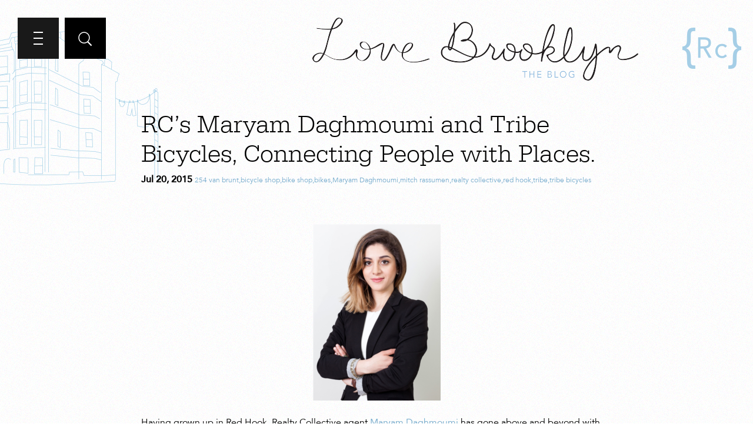

--- FILE ---
content_type: text/html; charset=UTF-8
request_url: https://realtycollective.com/rcs-maryam-daghmoumi-and-tribe-bicycles-connecting-people-with-places/
body_size: 24678
content:
<!DOCTYPE html>
<html dir="ltr" lang="en-US" prefix="og: https://ogp.me/ns#" class="no-js">
<head>
        <title>RC’s Maryam Daghmoumi and Tribe Bicycles, Connecting People with Places. - Realty Collective</title>
	<meta charset="UTF-8">
	<meta name="format-detection" content="telephone=no">
	<meta name="format-detection" content="date=no">
	<meta name="format-detection" content="email=no">
	<meta name="format-detection" content="address=no">
<meta name="facebook-domain-verification" content="ky4pzjkied8ibpkb9udf3ko24alywk" />
	<meta name="viewport" content="width=device-width, initial-scale=1">
	<link rel="profile" href="http://gmpg.org/xfn/11">
	<META HTTP-EQUIV="Content-type" CONTENT="text/html; charset=UTF-8">
		
	<!--[if lt IE 9]>
        <script src="http://html5shiv.googlecode.com/svn/trunk/html5.js"></script>
    <![endif]-->
	
		<!-- All in One SEO 4.9.3 - aioseo.com -->
	<meta name="description" content="Having grown up in Red Hook, Realty Collective agent Maryam Daghmoumi has gone above and beyond with clients Mitch and Wyatt of Tribe Bicycles. She found them a space at 254 Van Brunt Street and through her continuing relationship has helped them thrive in Red Hook. Co-owner, Mitch Rasmussen, describes his experiences with Maryam finding" />
	<meta name="robots" content="max-image-preview:large" />
	<meta name="author" content="Victoria Alexander"/>
	<link rel="canonical" href="https://realtycollective.com/rcs-maryam-daghmoumi-and-tribe-bicycles-connecting-people-with-places/" />
	<meta name="generator" content="All in One SEO (AIOSEO) 4.9.3" />
		<meta property="og:locale" content="en_US" />
		<meta property="og:site_name" content="Realty Collective -" />
		<meta property="og:type" content="article" />
		<meta property="og:title" content="RC’s Maryam Daghmoumi and Tribe Bicycles, Connecting People with Places. - Realty Collective" />
		<meta property="og:description" content="Having grown up in Red Hook, Realty Collective agent Maryam Daghmoumi has gone above and beyond with clients Mitch and Wyatt of Tribe Bicycles. She found them a space at 254 Van Brunt Street and through her continuing relationship has helped them thrive in Red Hook. Co-owner, Mitch Rasmussen, describes his experiences with Maryam finding" />
		<meta property="og:url" content="https://realtycollective.com/rcs-maryam-daghmoumi-and-tribe-bicycles-connecting-people-with-places/" />
		<meta property="article:published_time" content="2015-07-20T08:08:00+00:00" />
		<meta property="article:modified_time" content="2017-04-07T17:44:53+00:00" />
		<meta name="twitter:card" content="summary_large_image" />
		<meta name="twitter:title" content="RC’s Maryam Daghmoumi and Tribe Bicycles, Connecting People with Places. - Realty Collective" />
		<meta name="twitter:description" content="Having grown up in Red Hook, Realty Collective agent Maryam Daghmoumi has gone above and beyond with clients Mitch and Wyatt of Tribe Bicycles. She found them a space at 254 Van Brunt Street and through her continuing relationship has helped them thrive in Red Hook. Co-owner, Mitch Rasmussen, describes his experiences with Maryam finding" />
		<script type="application/ld+json" class="aioseo-schema">
			{"@context":"https:\/\/schema.org","@graph":[{"@type":"BlogPosting","@id":"https:\/\/realtycollective.com\/rcs-maryam-daghmoumi-and-tribe-bicycles-connecting-people-with-places\/#blogposting","name":"RC\u2019s Maryam Daghmoumi and Tribe Bicycles, Connecting People with Places. - Realty Collective","headline":"RC&#8217;s Maryam Daghmoumi and Tribe Bicycles, Connecting People with Places.","author":{"@id":"https:\/\/realtycollective.com\/author\/rcollectiveadmin\/#author"},"publisher":{"@id":"https:\/\/realtycollective.com\/#organization"},"image":{"@type":"ImageObject","url":"http:\/\/realtycollective.com\/wp-content\/uploads\/images-archive\/2015-07-97157.jpeg","@id":"https:\/\/realtycollective.com\/rcs-maryam-daghmoumi-and-tribe-bicycles-connecting-people-with-places\/#articleImage"},"datePublished":"2015-07-20T08:08:00+00:00","dateModified":"2017-04-07T17:44:53+00:00","inLanguage":"en-US","mainEntityOfPage":{"@id":"https:\/\/realtycollective.com\/rcs-maryam-daghmoumi-and-tribe-bicycles-connecting-people-with-places\/#webpage"},"isPartOf":{"@id":"https:\/\/realtycollective.com\/rcs-maryam-daghmoumi-and-tribe-bicycles-connecting-people-with-places\/#webpage"},"articleSection":"#LoveBrooklyn, Brooklyn Realty, 254 van brunt, bicycle shop, bike shop, bikes, Maryam Daghmoumi, mitch rassumen, realty collective, red hook, tribe, tribe bicycles"},{"@type":"BreadcrumbList","@id":"https:\/\/realtycollective.com\/rcs-maryam-daghmoumi-and-tribe-bicycles-connecting-people-with-places\/#breadcrumblist","itemListElement":[{"@type":"ListItem","@id":"https:\/\/realtycollective.com#listItem","position":1,"name":"Home","item":"https:\/\/realtycollective.com","nextItem":{"@type":"ListItem","@id":"https:\/\/realtycollective.com\/category\/brooklyn-realty\/#listItem","name":"Brooklyn Realty"}},{"@type":"ListItem","@id":"https:\/\/realtycollective.com\/category\/brooklyn-realty\/#listItem","position":2,"name":"Brooklyn Realty","item":"https:\/\/realtycollective.com\/category\/brooklyn-realty\/","nextItem":{"@type":"ListItem","@id":"https:\/\/realtycollective.com\/rcs-maryam-daghmoumi-and-tribe-bicycles-connecting-people-with-places\/#listItem","name":"RC&#8217;s Maryam Daghmoumi and Tribe Bicycles, Connecting People with Places."},"previousItem":{"@type":"ListItem","@id":"https:\/\/realtycollective.com#listItem","name":"Home"}},{"@type":"ListItem","@id":"https:\/\/realtycollective.com\/rcs-maryam-daghmoumi-and-tribe-bicycles-connecting-people-with-places\/#listItem","position":3,"name":"RC&#8217;s Maryam Daghmoumi and Tribe Bicycles, Connecting People with Places.","previousItem":{"@type":"ListItem","@id":"https:\/\/realtycollective.com\/category\/brooklyn-realty\/#listItem","name":"Brooklyn Realty"}}]},{"@type":"Organization","@id":"https:\/\/realtycollective.com\/#organization","name":"Realty Collective","url":"https:\/\/realtycollective.com\/"},{"@type":"Person","@id":"https:\/\/realtycollective.com\/author\/rcollectiveadmin\/#author","url":"https:\/\/realtycollective.com\/author\/rcollectiveadmin\/","name":"Victoria Alexander","image":{"@type":"ImageObject","@id":"https:\/\/realtycollective.com\/rcs-maryam-daghmoumi-and-tribe-bicycles-connecting-people-with-places\/#authorImage","url":"https:\/\/secure.gravatar.com\/avatar\/92335545f2149090ba3660efd9999a917e6f0db2ba89de62861d4117961177d8?s=96&d=mm&r=g","width":96,"height":96,"caption":"Victoria Alexander"}},{"@type":"WebPage","@id":"https:\/\/realtycollective.com\/rcs-maryam-daghmoumi-and-tribe-bicycles-connecting-people-with-places\/#webpage","url":"https:\/\/realtycollective.com\/rcs-maryam-daghmoumi-and-tribe-bicycles-connecting-people-with-places\/","name":"RC\u2019s Maryam Daghmoumi and Tribe Bicycles, Connecting People with Places. - Realty Collective","description":"Having grown up in Red Hook, Realty Collective agent Maryam Daghmoumi has gone above and beyond with clients Mitch and Wyatt of Tribe Bicycles. She found them a space at 254 Van Brunt Street and through her continuing relationship has helped them thrive in Red Hook. Co-owner, Mitch Rasmussen, describes his experiences with Maryam finding","inLanguage":"en-US","isPartOf":{"@id":"https:\/\/realtycollective.com\/#website"},"breadcrumb":{"@id":"https:\/\/realtycollective.com\/rcs-maryam-daghmoumi-and-tribe-bicycles-connecting-people-with-places\/#breadcrumblist"},"author":{"@id":"https:\/\/realtycollective.com\/author\/rcollectiveadmin\/#author"},"creator":{"@id":"https:\/\/realtycollective.com\/author\/rcollectiveadmin\/#author"},"datePublished":"2015-07-20T08:08:00+00:00","dateModified":"2017-04-07T17:44:53+00:00"},{"@type":"WebSite","@id":"https:\/\/realtycollective.com\/#website","url":"https:\/\/realtycollective.com\/","name":"Realty Collective","inLanguage":"en-US","publisher":{"@id":"https:\/\/realtycollective.com\/#organization"}}]}
		</script>
		<!-- All in One SEO -->


<!-- Google Tag Manager for WordPress by gtm4wp.com -->
<script data-cfasync="false" data-pagespeed-no-defer>
	var gtm4wp_datalayer_name = "dataLayer";
	var dataLayer = dataLayer || [];
</script>
<!-- End Google Tag Manager for WordPress by gtm4wp.com --><link rel='dns-prefetch' href='//www.googletagmanager.com' />
<link rel="alternate" title="oEmbed (JSON)" type="application/json+oembed" href="https://realtycollective.com/wp-json/oembed/1.0/embed?url=https%3A%2F%2Frealtycollective.com%2Frcs-maryam-daghmoumi-and-tribe-bicycles-connecting-people-with-places%2F" />
<link rel="alternate" title="oEmbed (XML)" type="text/xml+oembed" href="https://realtycollective.com/wp-json/oembed/1.0/embed?url=https%3A%2F%2Frealtycollective.com%2Frcs-maryam-daghmoumi-and-tribe-bicycles-connecting-people-with-places%2F&#038;format=xml" />
		<!-- This site uses the Google Analytics by ExactMetrics plugin v8.11.1 - Using Analytics tracking - https://www.exactmetrics.com/ -->
							<script src="//www.googletagmanager.com/gtag/js?id=G-MBV8V0JZN7"  data-cfasync="false" data-wpfc-render="false" type="text/javascript" async></script>
			<script data-cfasync="false" data-wpfc-render="false" type="text/javascript">
				var em_version = '8.11.1';
				var em_track_user = true;
				var em_no_track_reason = '';
								var ExactMetricsDefaultLocations = {"page_location":"https:\/\/realtycollective.com\/rcs-maryam-daghmoumi-and-tribe-bicycles-connecting-people-with-places\/"};
								ExactMetricsDefaultLocations.page_location = window.location.href;
								if ( typeof ExactMetricsPrivacyGuardFilter === 'function' ) {
					var ExactMetricsLocations = (typeof ExactMetricsExcludeQuery === 'object') ? ExactMetricsPrivacyGuardFilter( ExactMetricsExcludeQuery ) : ExactMetricsPrivacyGuardFilter( ExactMetricsDefaultLocations );
				} else {
					var ExactMetricsLocations = (typeof ExactMetricsExcludeQuery === 'object') ? ExactMetricsExcludeQuery : ExactMetricsDefaultLocations;
				}

								var disableStrs = [
										'ga-disable-G-MBV8V0JZN7',
									];

				/* Function to detect opted out users */
				function __gtagTrackerIsOptedOut() {
					for (var index = 0; index < disableStrs.length; index++) {
						if (document.cookie.indexOf(disableStrs[index] + '=true') > -1) {
							return true;
						}
					}

					return false;
				}

				/* Disable tracking if the opt-out cookie exists. */
				if (__gtagTrackerIsOptedOut()) {
					for (var index = 0; index < disableStrs.length; index++) {
						window[disableStrs[index]] = true;
					}
				}

				/* Opt-out function */
				function __gtagTrackerOptout() {
					for (var index = 0; index < disableStrs.length; index++) {
						document.cookie = disableStrs[index] + '=true; expires=Thu, 31 Dec 2099 23:59:59 UTC; path=/';
						window[disableStrs[index]] = true;
					}
				}

				if ('undefined' === typeof gaOptout) {
					function gaOptout() {
						__gtagTrackerOptout();
					}
				}
								window.dataLayer = window.dataLayer || [];

				window.ExactMetricsDualTracker = {
					helpers: {},
					trackers: {},
				};
				if (em_track_user) {
					function __gtagDataLayer() {
						dataLayer.push(arguments);
					}

					function __gtagTracker(type, name, parameters) {
						if (!parameters) {
							parameters = {};
						}

						if (parameters.send_to) {
							__gtagDataLayer.apply(null, arguments);
							return;
						}

						if (type === 'event') {
														parameters.send_to = exactmetrics_frontend.v4_id;
							var hookName = name;
							if (typeof parameters['event_category'] !== 'undefined') {
								hookName = parameters['event_category'] + ':' + name;
							}

							if (typeof ExactMetricsDualTracker.trackers[hookName] !== 'undefined') {
								ExactMetricsDualTracker.trackers[hookName](parameters);
							} else {
								__gtagDataLayer('event', name, parameters);
							}
							
						} else {
							__gtagDataLayer.apply(null, arguments);
						}
					}

					__gtagTracker('js', new Date());
					__gtagTracker('set', {
						'developer_id.dNDMyYj': true,
											});
					if ( ExactMetricsLocations.page_location ) {
						__gtagTracker('set', ExactMetricsLocations);
					}
										__gtagTracker('config', 'G-MBV8V0JZN7', {"forceSSL":"true","link_attribution":"true"} );
										window.gtag = __gtagTracker;										(function () {
						/* https://developers.google.com/analytics/devguides/collection/analyticsjs/ */
						/* ga and __gaTracker compatibility shim. */
						var noopfn = function () {
							return null;
						};
						var newtracker = function () {
							return new Tracker();
						};
						var Tracker = function () {
							return null;
						};
						var p = Tracker.prototype;
						p.get = noopfn;
						p.set = noopfn;
						p.send = function () {
							var args = Array.prototype.slice.call(arguments);
							args.unshift('send');
							__gaTracker.apply(null, args);
						};
						var __gaTracker = function () {
							var len = arguments.length;
							if (len === 0) {
								return;
							}
							var f = arguments[len - 1];
							if (typeof f !== 'object' || f === null || typeof f.hitCallback !== 'function') {
								if ('send' === arguments[0]) {
									var hitConverted, hitObject = false, action;
									if ('event' === arguments[1]) {
										if ('undefined' !== typeof arguments[3]) {
											hitObject = {
												'eventAction': arguments[3],
												'eventCategory': arguments[2],
												'eventLabel': arguments[4],
												'value': arguments[5] ? arguments[5] : 1,
											}
										}
									}
									if ('pageview' === arguments[1]) {
										if ('undefined' !== typeof arguments[2]) {
											hitObject = {
												'eventAction': 'page_view',
												'page_path': arguments[2],
											}
										}
									}
									if (typeof arguments[2] === 'object') {
										hitObject = arguments[2];
									}
									if (typeof arguments[5] === 'object') {
										Object.assign(hitObject, arguments[5]);
									}
									if ('undefined' !== typeof arguments[1].hitType) {
										hitObject = arguments[1];
										if ('pageview' === hitObject.hitType) {
											hitObject.eventAction = 'page_view';
										}
									}
									if (hitObject) {
										action = 'timing' === arguments[1].hitType ? 'timing_complete' : hitObject.eventAction;
										hitConverted = mapArgs(hitObject);
										__gtagTracker('event', action, hitConverted);
									}
								}
								return;
							}

							function mapArgs(args) {
								var arg, hit = {};
								var gaMap = {
									'eventCategory': 'event_category',
									'eventAction': 'event_action',
									'eventLabel': 'event_label',
									'eventValue': 'event_value',
									'nonInteraction': 'non_interaction',
									'timingCategory': 'event_category',
									'timingVar': 'name',
									'timingValue': 'value',
									'timingLabel': 'event_label',
									'page': 'page_path',
									'location': 'page_location',
									'title': 'page_title',
									'referrer' : 'page_referrer',
								};
								for (arg in args) {
																		if (!(!args.hasOwnProperty(arg) || !gaMap.hasOwnProperty(arg))) {
										hit[gaMap[arg]] = args[arg];
									} else {
										hit[arg] = args[arg];
									}
								}
								return hit;
							}

							try {
								f.hitCallback();
							} catch (ex) {
							}
						};
						__gaTracker.create = newtracker;
						__gaTracker.getByName = newtracker;
						__gaTracker.getAll = function () {
							return [];
						};
						__gaTracker.remove = noopfn;
						__gaTracker.loaded = true;
						window['__gaTracker'] = __gaTracker;
					})();
									} else {
										console.log("");
					(function () {
						function __gtagTracker() {
							return null;
						}

						window['__gtagTracker'] = __gtagTracker;
						window['gtag'] = __gtagTracker;
					})();
									}
			</script>
							<!-- / Google Analytics by ExactMetrics -->
		<style id='wp-img-auto-sizes-contain-inline-css' type='text/css'>
img:is([sizes=auto i],[sizes^="auto," i]){contain-intrinsic-size:3000px 1500px}
/*# sourceURL=wp-img-auto-sizes-contain-inline-css */
</style>
<link rel='stylesheet' id='hfe-widgets-style-css' href='https://realtycollective.com/wp-content/plugins/header-footer-elementor_OLD/inc/widgets-css/frontend.css?ver=2.2.0' type='text/css' media='all' />
<style id='wp-emoji-styles-inline-css' type='text/css'>

	img.wp-smiley, img.emoji {
		display: inline !important;
		border: none !important;
		box-shadow: none !important;
		height: 1em !important;
		width: 1em !important;
		margin: 0 0.07em !important;
		vertical-align: -0.1em !important;
		background: none !important;
		padding: 0 !important;
	}
/*# sourceURL=wp-emoji-styles-inline-css */
</style>
<link rel='stylesheet' id='wp-block-library-css' href='https://realtycollective.com/wp-includes/css/dist/block-library/style.min.css?ver=6.9' type='text/css' media='all' />
<style id='classic-theme-styles-inline-css' type='text/css'>
/*! This file is auto-generated */
.wp-block-button__link{color:#fff;background-color:#32373c;border-radius:9999px;box-shadow:none;text-decoration:none;padding:calc(.667em + 2px) calc(1.333em + 2px);font-size:1.125em}.wp-block-file__button{background:#32373c;color:#fff;text-decoration:none}
/*# sourceURL=/wp-includes/css/classic-themes.min.css */
</style>
<link rel='stylesheet' id='aioseo/css/src/vue/standalone/blocks/table-of-contents/global.scss-css' href='https://realtycollective.com/wp-content/plugins/all-in-one-seo-pack/dist/Lite/assets/css/table-of-contents/global.e90f6d47.css?ver=4.9.3' type='text/css' media='all' />
<style id='global-styles-inline-css' type='text/css'>
:root{--wp--preset--aspect-ratio--square: 1;--wp--preset--aspect-ratio--4-3: 4/3;--wp--preset--aspect-ratio--3-4: 3/4;--wp--preset--aspect-ratio--3-2: 3/2;--wp--preset--aspect-ratio--2-3: 2/3;--wp--preset--aspect-ratio--16-9: 16/9;--wp--preset--aspect-ratio--9-16: 9/16;--wp--preset--color--black: #000000;--wp--preset--color--cyan-bluish-gray: #abb8c3;--wp--preset--color--white: #ffffff;--wp--preset--color--pale-pink: #f78da7;--wp--preset--color--vivid-red: #cf2e2e;--wp--preset--color--luminous-vivid-orange: #ff6900;--wp--preset--color--luminous-vivid-amber: #fcb900;--wp--preset--color--light-green-cyan: #7bdcb5;--wp--preset--color--vivid-green-cyan: #00d084;--wp--preset--color--pale-cyan-blue: #8ed1fc;--wp--preset--color--vivid-cyan-blue: #0693e3;--wp--preset--color--vivid-purple: #9b51e0;--wp--preset--gradient--vivid-cyan-blue-to-vivid-purple: linear-gradient(135deg,rgb(6,147,227) 0%,rgb(155,81,224) 100%);--wp--preset--gradient--light-green-cyan-to-vivid-green-cyan: linear-gradient(135deg,rgb(122,220,180) 0%,rgb(0,208,130) 100%);--wp--preset--gradient--luminous-vivid-amber-to-luminous-vivid-orange: linear-gradient(135deg,rgb(252,185,0) 0%,rgb(255,105,0) 100%);--wp--preset--gradient--luminous-vivid-orange-to-vivid-red: linear-gradient(135deg,rgb(255,105,0) 0%,rgb(207,46,46) 100%);--wp--preset--gradient--very-light-gray-to-cyan-bluish-gray: linear-gradient(135deg,rgb(238,238,238) 0%,rgb(169,184,195) 100%);--wp--preset--gradient--cool-to-warm-spectrum: linear-gradient(135deg,rgb(74,234,220) 0%,rgb(151,120,209) 20%,rgb(207,42,186) 40%,rgb(238,44,130) 60%,rgb(251,105,98) 80%,rgb(254,248,76) 100%);--wp--preset--gradient--blush-light-purple: linear-gradient(135deg,rgb(255,206,236) 0%,rgb(152,150,240) 100%);--wp--preset--gradient--blush-bordeaux: linear-gradient(135deg,rgb(254,205,165) 0%,rgb(254,45,45) 50%,rgb(107,0,62) 100%);--wp--preset--gradient--luminous-dusk: linear-gradient(135deg,rgb(255,203,112) 0%,rgb(199,81,192) 50%,rgb(65,88,208) 100%);--wp--preset--gradient--pale-ocean: linear-gradient(135deg,rgb(255,245,203) 0%,rgb(182,227,212) 50%,rgb(51,167,181) 100%);--wp--preset--gradient--electric-grass: linear-gradient(135deg,rgb(202,248,128) 0%,rgb(113,206,126) 100%);--wp--preset--gradient--midnight: linear-gradient(135deg,rgb(2,3,129) 0%,rgb(40,116,252) 100%);--wp--preset--font-size--small: 13px;--wp--preset--font-size--medium: 20px;--wp--preset--font-size--large: 36px;--wp--preset--font-size--x-large: 42px;--wp--preset--spacing--20: 0.44rem;--wp--preset--spacing--30: 0.67rem;--wp--preset--spacing--40: 1rem;--wp--preset--spacing--50: 1.5rem;--wp--preset--spacing--60: 2.25rem;--wp--preset--spacing--70: 3.38rem;--wp--preset--spacing--80: 5.06rem;--wp--preset--shadow--natural: 6px 6px 9px rgba(0, 0, 0, 0.2);--wp--preset--shadow--deep: 12px 12px 50px rgba(0, 0, 0, 0.4);--wp--preset--shadow--sharp: 6px 6px 0px rgba(0, 0, 0, 0.2);--wp--preset--shadow--outlined: 6px 6px 0px -3px rgb(255, 255, 255), 6px 6px rgb(0, 0, 0);--wp--preset--shadow--crisp: 6px 6px 0px rgb(0, 0, 0);}:where(.is-layout-flex){gap: 0.5em;}:where(.is-layout-grid){gap: 0.5em;}body .is-layout-flex{display: flex;}.is-layout-flex{flex-wrap: wrap;align-items: center;}.is-layout-flex > :is(*, div){margin: 0;}body .is-layout-grid{display: grid;}.is-layout-grid > :is(*, div){margin: 0;}:where(.wp-block-columns.is-layout-flex){gap: 2em;}:where(.wp-block-columns.is-layout-grid){gap: 2em;}:where(.wp-block-post-template.is-layout-flex){gap: 1.25em;}:where(.wp-block-post-template.is-layout-grid){gap: 1.25em;}.has-black-color{color: var(--wp--preset--color--black) !important;}.has-cyan-bluish-gray-color{color: var(--wp--preset--color--cyan-bluish-gray) !important;}.has-white-color{color: var(--wp--preset--color--white) !important;}.has-pale-pink-color{color: var(--wp--preset--color--pale-pink) !important;}.has-vivid-red-color{color: var(--wp--preset--color--vivid-red) !important;}.has-luminous-vivid-orange-color{color: var(--wp--preset--color--luminous-vivid-orange) !important;}.has-luminous-vivid-amber-color{color: var(--wp--preset--color--luminous-vivid-amber) !important;}.has-light-green-cyan-color{color: var(--wp--preset--color--light-green-cyan) !important;}.has-vivid-green-cyan-color{color: var(--wp--preset--color--vivid-green-cyan) !important;}.has-pale-cyan-blue-color{color: var(--wp--preset--color--pale-cyan-blue) !important;}.has-vivid-cyan-blue-color{color: var(--wp--preset--color--vivid-cyan-blue) !important;}.has-vivid-purple-color{color: var(--wp--preset--color--vivid-purple) !important;}.has-black-background-color{background-color: var(--wp--preset--color--black) !important;}.has-cyan-bluish-gray-background-color{background-color: var(--wp--preset--color--cyan-bluish-gray) !important;}.has-white-background-color{background-color: var(--wp--preset--color--white) !important;}.has-pale-pink-background-color{background-color: var(--wp--preset--color--pale-pink) !important;}.has-vivid-red-background-color{background-color: var(--wp--preset--color--vivid-red) !important;}.has-luminous-vivid-orange-background-color{background-color: var(--wp--preset--color--luminous-vivid-orange) !important;}.has-luminous-vivid-amber-background-color{background-color: var(--wp--preset--color--luminous-vivid-amber) !important;}.has-light-green-cyan-background-color{background-color: var(--wp--preset--color--light-green-cyan) !important;}.has-vivid-green-cyan-background-color{background-color: var(--wp--preset--color--vivid-green-cyan) !important;}.has-pale-cyan-blue-background-color{background-color: var(--wp--preset--color--pale-cyan-blue) !important;}.has-vivid-cyan-blue-background-color{background-color: var(--wp--preset--color--vivid-cyan-blue) !important;}.has-vivid-purple-background-color{background-color: var(--wp--preset--color--vivid-purple) !important;}.has-black-border-color{border-color: var(--wp--preset--color--black) !important;}.has-cyan-bluish-gray-border-color{border-color: var(--wp--preset--color--cyan-bluish-gray) !important;}.has-white-border-color{border-color: var(--wp--preset--color--white) !important;}.has-pale-pink-border-color{border-color: var(--wp--preset--color--pale-pink) !important;}.has-vivid-red-border-color{border-color: var(--wp--preset--color--vivid-red) !important;}.has-luminous-vivid-orange-border-color{border-color: var(--wp--preset--color--luminous-vivid-orange) !important;}.has-luminous-vivid-amber-border-color{border-color: var(--wp--preset--color--luminous-vivid-amber) !important;}.has-light-green-cyan-border-color{border-color: var(--wp--preset--color--light-green-cyan) !important;}.has-vivid-green-cyan-border-color{border-color: var(--wp--preset--color--vivid-green-cyan) !important;}.has-pale-cyan-blue-border-color{border-color: var(--wp--preset--color--pale-cyan-blue) !important;}.has-vivid-cyan-blue-border-color{border-color: var(--wp--preset--color--vivid-cyan-blue) !important;}.has-vivid-purple-border-color{border-color: var(--wp--preset--color--vivid-purple) !important;}.has-vivid-cyan-blue-to-vivid-purple-gradient-background{background: var(--wp--preset--gradient--vivid-cyan-blue-to-vivid-purple) !important;}.has-light-green-cyan-to-vivid-green-cyan-gradient-background{background: var(--wp--preset--gradient--light-green-cyan-to-vivid-green-cyan) !important;}.has-luminous-vivid-amber-to-luminous-vivid-orange-gradient-background{background: var(--wp--preset--gradient--luminous-vivid-amber-to-luminous-vivid-orange) !important;}.has-luminous-vivid-orange-to-vivid-red-gradient-background{background: var(--wp--preset--gradient--luminous-vivid-orange-to-vivid-red) !important;}.has-very-light-gray-to-cyan-bluish-gray-gradient-background{background: var(--wp--preset--gradient--very-light-gray-to-cyan-bluish-gray) !important;}.has-cool-to-warm-spectrum-gradient-background{background: var(--wp--preset--gradient--cool-to-warm-spectrum) !important;}.has-blush-light-purple-gradient-background{background: var(--wp--preset--gradient--blush-light-purple) !important;}.has-blush-bordeaux-gradient-background{background: var(--wp--preset--gradient--blush-bordeaux) !important;}.has-luminous-dusk-gradient-background{background: var(--wp--preset--gradient--luminous-dusk) !important;}.has-pale-ocean-gradient-background{background: var(--wp--preset--gradient--pale-ocean) !important;}.has-electric-grass-gradient-background{background: var(--wp--preset--gradient--electric-grass) !important;}.has-midnight-gradient-background{background: var(--wp--preset--gradient--midnight) !important;}.has-small-font-size{font-size: var(--wp--preset--font-size--small) !important;}.has-medium-font-size{font-size: var(--wp--preset--font-size--medium) !important;}.has-large-font-size{font-size: var(--wp--preset--font-size--large) !important;}.has-x-large-font-size{font-size: var(--wp--preset--font-size--x-large) !important;}
:where(.wp-block-post-template.is-layout-flex){gap: 1.25em;}:where(.wp-block-post-template.is-layout-grid){gap: 1.25em;}
:where(.wp-block-term-template.is-layout-flex){gap: 1.25em;}:where(.wp-block-term-template.is-layout-grid){gap: 1.25em;}
:where(.wp-block-columns.is-layout-flex){gap: 2em;}:where(.wp-block-columns.is-layout-grid){gap: 2em;}
:root :where(.wp-block-pullquote){font-size: 1.5em;line-height: 1.6;}
/*# sourceURL=global-styles-inline-css */
</style>
<link rel='stylesheet' id='cpsh-shortcodes-css' href='https://realtycollective.com/wp-content/plugins/column-shortcodes/assets/css/shortcodes.css?ver=1.0.1' type='text/css' media='all' />
<link rel='stylesheet' id='hfe-style-css' href='https://realtycollective.com/wp-content/plugins/header-footer-elementor_OLD/assets/css/header-footer-elementor.css?ver=2.2.0' type='text/css' media='all' />
<link rel='stylesheet' id='elementor-icons-css' href='https://realtycollective.com/wp-content/plugins/elementor/assets/lib/eicons/css/elementor-icons.min.css?ver=5.46.0' type='text/css' media='all' />
<link rel='stylesheet' id='elementor-frontend-css' href='https://realtycollective.com/wp-content/plugins/elementor/assets/css/frontend.min.css?ver=3.34.2' type='text/css' media='all' />
<style id='elementor-frontend-inline-css' type='text/css'>
@-webkit-keyframes ha_fadeIn{0%{opacity:0}to{opacity:1}}@keyframes ha_fadeIn{0%{opacity:0}to{opacity:1}}@-webkit-keyframes ha_zoomIn{0%{opacity:0;-webkit-transform:scale3d(.3,.3,.3);transform:scale3d(.3,.3,.3)}50%{opacity:1}}@keyframes ha_zoomIn{0%{opacity:0;-webkit-transform:scale3d(.3,.3,.3);transform:scale3d(.3,.3,.3)}50%{opacity:1}}@-webkit-keyframes ha_rollIn{0%{opacity:0;-webkit-transform:translate3d(-100%,0,0) rotate3d(0,0,1,-120deg);transform:translate3d(-100%,0,0) rotate3d(0,0,1,-120deg)}to{opacity:1}}@keyframes ha_rollIn{0%{opacity:0;-webkit-transform:translate3d(-100%,0,0) rotate3d(0,0,1,-120deg);transform:translate3d(-100%,0,0) rotate3d(0,0,1,-120deg)}to{opacity:1}}@-webkit-keyframes ha_bounce{0%,20%,53%,to{-webkit-animation-timing-function:cubic-bezier(.215,.61,.355,1);animation-timing-function:cubic-bezier(.215,.61,.355,1)}40%,43%{-webkit-transform:translate3d(0,-30px,0) scaleY(1.1);transform:translate3d(0,-30px,0) scaleY(1.1);-webkit-animation-timing-function:cubic-bezier(.755,.05,.855,.06);animation-timing-function:cubic-bezier(.755,.05,.855,.06)}70%{-webkit-transform:translate3d(0,-15px,0) scaleY(1.05);transform:translate3d(0,-15px,0) scaleY(1.05);-webkit-animation-timing-function:cubic-bezier(.755,.05,.855,.06);animation-timing-function:cubic-bezier(.755,.05,.855,.06)}80%{-webkit-transition-timing-function:cubic-bezier(.215,.61,.355,1);transition-timing-function:cubic-bezier(.215,.61,.355,1);-webkit-transform:translate3d(0,0,0) scaleY(.95);transform:translate3d(0,0,0) scaleY(.95)}90%{-webkit-transform:translate3d(0,-4px,0) scaleY(1.02);transform:translate3d(0,-4px,0) scaleY(1.02)}}@keyframes ha_bounce{0%,20%,53%,to{-webkit-animation-timing-function:cubic-bezier(.215,.61,.355,1);animation-timing-function:cubic-bezier(.215,.61,.355,1)}40%,43%{-webkit-transform:translate3d(0,-30px,0) scaleY(1.1);transform:translate3d(0,-30px,0) scaleY(1.1);-webkit-animation-timing-function:cubic-bezier(.755,.05,.855,.06);animation-timing-function:cubic-bezier(.755,.05,.855,.06)}70%{-webkit-transform:translate3d(0,-15px,0) scaleY(1.05);transform:translate3d(0,-15px,0) scaleY(1.05);-webkit-animation-timing-function:cubic-bezier(.755,.05,.855,.06);animation-timing-function:cubic-bezier(.755,.05,.855,.06)}80%{-webkit-transition-timing-function:cubic-bezier(.215,.61,.355,1);transition-timing-function:cubic-bezier(.215,.61,.355,1);-webkit-transform:translate3d(0,0,0) scaleY(.95);transform:translate3d(0,0,0) scaleY(.95)}90%{-webkit-transform:translate3d(0,-4px,0) scaleY(1.02);transform:translate3d(0,-4px,0) scaleY(1.02)}}@-webkit-keyframes ha_bounceIn{0%,20%,40%,60%,80%,to{-webkit-animation-timing-function:cubic-bezier(.215,.61,.355,1);animation-timing-function:cubic-bezier(.215,.61,.355,1)}0%{opacity:0;-webkit-transform:scale3d(.3,.3,.3);transform:scale3d(.3,.3,.3)}20%{-webkit-transform:scale3d(1.1,1.1,1.1);transform:scale3d(1.1,1.1,1.1)}40%{-webkit-transform:scale3d(.9,.9,.9);transform:scale3d(.9,.9,.9)}60%{opacity:1;-webkit-transform:scale3d(1.03,1.03,1.03);transform:scale3d(1.03,1.03,1.03)}80%{-webkit-transform:scale3d(.97,.97,.97);transform:scale3d(.97,.97,.97)}to{opacity:1}}@keyframes ha_bounceIn{0%,20%,40%,60%,80%,to{-webkit-animation-timing-function:cubic-bezier(.215,.61,.355,1);animation-timing-function:cubic-bezier(.215,.61,.355,1)}0%{opacity:0;-webkit-transform:scale3d(.3,.3,.3);transform:scale3d(.3,.3,.3)}20%{-webkit-transform:scale3d(1.1,1.1,1.1);transform:scale3d(1.1,1.1,1.1)}40%{-webkit-transform:scale3d(.9,.9,.9);transform:scale3d(.9,.9,.9)}60%{opacity:1;-webkit-transform:scale3d(1.03,1.03,1.03);transform:scale3d(1.03,1.03,1.03)}80%{-webkit-transform:scale3d(.97,.97,.97);transform:scale3d(.97,.97,.97)}to{opacity:1}}@-webkit-keyframes ha_flipInX{0%{opacity:0;-webkit-transform:perspective(400px) rotate3d(1,0,0,90deg);transform:perspective(400px) rotate3d(1,0,0,90deg);-webkit-animation-timing-function:ease-in;animation-timing-function:ease-in}40%{-webkit-transform:perspective(400px) rotate3d(1,0,0,-20deg);transform:perspective(400px) rotate3d(1,0,0,-20deg);-webkit-animation-timing-function:ease-in;animation-timing-function:ease-in}60%{opacity:1;-webkit-transform:perspective(400px) rotate3d(1,0,0,10deg);transform:perspective(400px) rotate3d(1,0,0,10deg)}80%{-webkit-transform:perspective(400px) rotate3d(1,0,0,-5deg);transform:perspective(400px) rotate3d(1,0,0,-5deg)}}@keyframes ha_flipInX{0%{opacity:0;-webkit-transform:perspective(400px) rotate3d(1,0,0,90deg);transform:perspective(400px) rotate3d(1,0,0,90deg);-webkit-animation-timing-function:ease-in;animation-timing-function:ease-in}40%{-webkit-transform:perspective(400px) rotate3d(1,0,0,-20deg);transform:perspective(400px) rotate3d(1,0,0,-20deg);-webkit-animation-timing-function:ease-in;animation-timing-function:ease-in}60%{opacity:1;-webkit-transform:perspective(400px) rotate3d(1,0,0,10deg);transform:perspective(400px) rotate3d(1,0,0,10deg)}80%{-webkit-transform:perspective(400px) rotate3d(1,0,0,-5deg);transform:perspective(400px) rotate3d(1,0,0,-5deg)}}@-webkit-keyframes ha_flipInY{0%{opacity:0;-webkit-transform:perspective(400px) rotate3d(0,1,0,90deg);transform:perspective(400px) rotate3d(0,1,0,90deg);-webkit-animation-timing-function:ease-in;animation-timing-function:ease-in}40%{-webkit-transform:perspective(400px) rotate3d(0,1,0,-20deg);transform:perspective(400px) rotate3d(0,1,0,-20deg);-webkit-animation-timing-function:ease-in;animation-timing-function:ease-in}60%{opacity:1;-webkit-transform:perspective(400px) rotate3d(0,1,0,10deg);transform:perspective(400px) rotate3d(0,1,0,10deg)}80%{-webkit-transform:perspective(400px) rotate3d(0,1,0,-5deg);transform:perspective(400px) rotate3d(0,1,0,-5deg)}}@keyframes ha_flipInY{0%{opacity:0;-webkit-transform:perspective(400px) rotate3d(0,1,0,90deg);transform:perspective(400px) rotate3d(0,1,0,90deg);-webkit-animation-timing-function:ease-in;animation-timing-function:ease-in}40%{-webkit-transform:perspective(400px) rotate3d(0,1,0,-20deg);transform:perspective(400px) rotate3d(0,1,0,-20deg);-webkit-animation-timing-function:ease-in;animation-timing-function:ease-in}60%{opacity:1;-webkit-transform:perspective(400px) rotate3d(0,1,0,10deg);transform:perspective(400px) rotate3d(0,1,0,10deg)}80%{-webkit-transform:perspective(400px) rotate3d(0,1,0,-5deg);transform:perspective(400px) rotate3d(0,1,0,-5deg)}}@-webkit-keyframes ha_swing{20%{-webkit-transform:rotate3d(0,0,1,15deg);transform:rotate3d(0,0,1,15deg)}40%{-webkit-transform:rotate3d(0,0,1,-10deg);transform:rotate3d(0,0,1,-10deg)}60%{-webkit-transform:rotate3d(0,0,1,5deg);transform:rotate3d(0,0,1,5deg)}80%{-webkit-transform:rotate3d(0,0,1,-5deg);transform:rotate3d(0,0,1,-5deg)}}@keyframes ha_swing{20%{-webkit-transform:rotate3d(0,0,1,15deg);transform:rotate3d(0,0,1,15deg)}40%{-webkit-transform:rotate3d(0,0,1,-10deg);transform:rotate3d(0,0,1,-10deg)}60%{-webkit-transform:rotate3d(0,0,1,5deg);transform:rotate3d(0,0,1,5deg)}80%{-webkit-transform:rotate3d(0,0,1,-5deg);transform:rotate3d(0,0,1,-5deg)}}@-webkit-keyframes ha_slideInDown{0%{visibility:visible;-webkit-transform:translate3d(0,-100%,0);transform:translate3d(0,-100%,0)}}@keyframes ha_slideInDown{0%{visibility:visible;-webkit-transform:translate3d(0,-100%,0);transform:translate3d(0,-100%,0)}}@-webkit-keyframes ha_slideInUp{0%{visibility:visible;-webkit-transform:translate3d(0,100%,0);transform:translate3d(0,100%,0)}}@keyframes ha_slideInUp{0%{visibility:visible;-webkit-transform:translate3d(0,100%,0);transform:translate3d(0,100%,0)}}@-webkit-keyframes ha_slideInLeft{0%{visibility:visible;-webkit-transform:translate3d(-100%,0,0);transform:translate3d(-100%,0,0)}}@keyframes ha_slideInLeft{0%{visibility:visible;-webkit-transform:translate3d(-100%,0,0);transform:translate3d(-100%,0,0)}}@-webkit-keyframes ha_slideInRight{0%{visibility:visible;-webkit-transform:translate3d(100%,0,0);transform:translate3d(100%,0,0)}}@keyframes ha_slideInRight{0%{visibility:visible;-webkit-transform:translate3d(100%,0,0);transform:translate3d(100%,0,0)}}.ha_fadeIn{-webkit-animation-name:ha_fadeIn;animation-name:ha_fadeIn}.ha_zoomIn{-webkit-animation-name:ha_zoomIn;animation-name:ha_zoomIn}.ha_rollIn{-webkit-animation-name:ha_rollIn;animation-name:ha_rollIn}.ha_bounce{-webkit-transform-origin:center bottom;-ms-transform-origin:center bottom;transform-origin:center bottom;-webkit-animation-name:ha_bounce;animation-name:ha_bounce}.ha_bounceIn{-webkit-animation-name:ha_bounceIn;animation-name:ha_bounceIn;-webkit-animation-duration:.75s;-webkit-animation-duration:calc(var(--animate-duration)*.75);animation-duration:.75s;animation-duration:calc(var(--animate-duration)*.75)}.ha_flipInX,.ha_flipInY{-webkit-animation-name:ha_flipInX;animation-name:ha_flipInX;-webkit-backface-visibility:visible!important;backface-visibility:visible!important}.ha_flipInY{-webkit-animation-name:ha_flipInY;animation-name:ha_flipInY}.ha_swing{-webkit-transform-origin:top center;-ms-transform-origin:top center;transform-origin:top center;-webkit-animation-name:ha_swing;animation-name:ha_swing}.ha_slideInDown{-webkit-animation-name:ha_slideInDown;animation-name:ha_slideInDown}.ha_slideInUp{-webkit-animation-name:ha_slideInUp;animation-name:ha_slideInUp}.ha_slideInLeft{-webkit-animation-name:ha_slideInLeft;animation-name:ha_slideInLeft}.ha_slideInRight{-webkit-animation-name:ha_slideInRight;animation-name:ha_slideInRight}.ha-css-transform-yes{-webkit-transition-duration:var(--ha-tfx-transition-duration, .2s);transition-duration:var(--ha-tfx-transition-duration, .2s);-webkit-transition-property:-webkit-transform;transition-property:transform;transition-property:transform,-webkit-transform;-webkit-transform:translate(var(--ha-tfx-translate-x, 0),var(--ha-tfx-translate-y, 0)) scale(var(--ha-tfx-scale-x, 1),var(--ha-tfx-scale-y, 1)) skew(var(--ha-tfx-skew-x, 0),var(--ha-tfx-skew-y, 0)) rotateX(var(--ha-tfx-rotate-x, 0)) rotateY(var(--ha-tfx-rotate-y, 0)) rotateZ(var(--ha-tfx-rotate-z, 0));transform:translate(var(--ha-tfx-translate-x, 0),var(--ha-tfx-translate-y, 0)) scale(var(--ha-tfx-scale-x, 1),var(--ha-tfx-scale-y, 1)) skew(var(--ha-tfx-skew-x, 0),var(--ha-tfx-skew-y, 0)) rotateX(var(--ha-tfx-rotate-x, 0)) rotateY(var(--ha-tfx-rotate-y, 0)) rotateZ(var(--ha-tfx-rotate-z, 0))}.ha-css-transform-yes:hover{-webkit-transform:translate(var(--ha-tfx-translate-x-hover, var(--ha-tfx-translate-x, 0)),var(--ha-tfx-translate-y-hover, var(--ha-tfx-translate-y, 0))) scale(var(--ha-tfx-scale-x-hover, var(--ha-tfx-scale-x, 1)),var(--ha-tfx-scale-y-hover, var(--ha-tfx-scale-y, 1))) skew(var(--ha-tfx-skew-x-hover, var(--ha-tfx-skew-x, 0)),var(--ha-tfx-skew-y-hover, var(--ha-tfx-skew-y, 0))) rotateX(var(--ha-tfx-rotate-x-hover, var(--ha-tfx-rotate-x, 0))) rotateY(var(--ha-tfx-rotate-y-hover, var(--ha-tfx-rotate-y, 0))) rotateZ(var(--ha-tfx-rotate-z-hover, var(--ha-tfx-rotate-z, 0)));transform:translate(var(--ha-tfx-translate-x-hover, var(--ha-tfx-translate-x, 0)),var(--ha-tfx-translate-y-hover, var(--ha-tfx-translate-y, 0))) scale(var(--ha-tfx-scale-x-hover, var(--ha-tfx-scale-x, 1)),var(--ha-tfx-scale-y-hover, var(--ha-tfx-scale-y, 1))) skew(var(--ha-tfx-skew-x-hover, var(--ha-tfx-skew-x, 0)),var(--ha-tfx-skew-y-hover, var(--ha-tfx-skew-y, 0))) rotateX(var(--ha-tfx-rotate-x-hover, var(--ha-tfx-rotate-x, 0))) rotateY(var(--ha-tfx-rotate-y-hover, var(--ha-tfx-rotate-y, 0))) rotateZ(var(--ha-tfx-rotate-z-hover, var(--ha-tfx-rotate-z, 0)))}.happy-addon>.elementor-widget-container{word-wrap:break-word;overflow-wrap:break-word}.happy-addon>.elementor-widget-container,.happy-addon>.elementor-widget-container *{-webkit-box-sizing:border-box;box-sizing:border-box}.happy-addon:not(:has(.elementor-widget-container)),.happy-addon:not(:has(.elementor-widget-container)) *{-webkit-box-sizing:border-box;box-sizing:border-box;word-wrap:break-word;overflow-wrap:break-word}.happy-addon p:empty{display:none}.happy-addon .elementor-inline-editing{min-height:auto!important}.happy-addon-pro img{max-width:100%;height:auto;-o-object-fit:cover;object-fit:cover}.ha-screen-reader-text{position:absolute;overflow:hidden;clip:rect(1px,1px,1px,1px);margin:-1px;padding:0;width:1px;height:1px;border:0;word-wrap:normal!important;-webkit-clip-path:inset(50%);clip-path:inset(50%)}.ha-has-bg-overlay>.elementor-widget-container{position:relative;z-index:1}.ha-has-bg-overlay>.elementor-widget-container:before{position:absolute;top:0;left:0;z-index:-1;width:100%;height:100%;content:""}.ha-has-bg-overlay:not(:has(.elementor-widget-container)){position:relative;z-index:1}.ha-has-bg-overlay:not(:has(.elementor-widget-container)):before{position:absolute;top:0;left:0;z-index:-1;width:100%;height:100%;content:""}.ha-popup--is-enabled .ha-js-popup,.ha-popup--is-enabled .ha-js-popup img{cursor:-webkit-zoom-in!important;cursor:zoom-in!important}.mfp-wrap .mfp-arrow,.mfp-wrap .mfp-close{background-color:transparent}.mfp-wrap .mfp-arrow:focus,.mfp-wrap .mfp-close:focus{outline-width:thin}.ha-advanced-tooltip-enable{position:relative;cursor:pointer;--ha-tooltip-arrow-color:black;--ha-tooltip-arrow-distance:0}.ha-advanced-tooltip-enable .ha-advanced-tooltip-content{position:absolute;z-index:999;display:none;padding:5px 0;width:120px;height:auto;border-radius:6px;background-color:#000;color:#fff;text-align:center;opacity:0}.ha-advanced-tooltip-enable .ha-advanced-tooltip-content::after{position:absolute;border-width:5px;border-style:solid;content:""}.ha-advanced-tooltip-enable .ha-advanced-tooltip-content.no-arrow::after{visibility:hidden}.ha-advanced-tooltip-enable .ha-advanced-tooltip-content.show{display:inline-block;opacity:1}.ha-advanced-tooltip-enable.ha-advanced-tooltip-top .ha-advanced-tooltip-content,body[data-elementor-device-mode=tablet] .ha-advanced-tooltip-enable.ha-advanced-tooltip-tablet-top .ha-advanced-tooltip-content{top:unset;right:0;bottom:calc(101% + var(--ha-tooltip-arrow-distance));left:0;margin:0 auto}.ha-advanced-tooltip-enable.ha-advanced-tooltip-top .ha-advanced-tooltip-content::after,body[data-elementor-device-mode=tablet] .ha-advanced-tooltip-enable.ha-advanced-tooltip-tablet-top .ha-advanced-tooltip-content::after{top:100%;right:unset;bottom:unset;left:50%;border-color:var(--ha-tooltip-arrow-color) transparent transparent transparent;-webkit-transform:translateX(-50%);-ms-transform:translateX(-50%);transform:translateX(-50%)}.ha-advanced-tooltip-enable.ha-advanced-tooltip-bottom .ha-advanced-tooltip-content,body[data-elementor-device-mode=tablet] .ha-advanced-tooltip-enable.ha-advanced-tooltip-tablet-bottom .ha-advanced-tooltip-content{top:calc(101% + var(--ha-tooltip-arrow-distance));right:0;bottom:unset;left:0;margin:0 auto}.ha-advanced-tooltip-enable.ha-advanced-tooltip-bottom .ha-advanced-tooltip-content::after,body[data-elementor-device-mode=tablet] .ha-advanced-tooltip-enable.ha-advanced-tooltip-tablet-bottom .ha-advanced-tooltip-content::after{top:unset;right:unset;bottom:100%;left:50%;border-color:transparent transparent var(--ha-tooltip-arrow-color) transparent;-webkit-transform:translateX(-50%);-ms-transform:translateX(-50%);transform:translateX(-50%)}.ha-advanced-tooltip-enable.ha-advanced-tooltip-left .ha-advanced-tooltip-content,body[data-elementor-device-mode=tablet] .ha-advanced-tooltip-enable.ha-advanced-tooltip-tablet-left .ha-advanced-tooltip-content{top:50%;right:calc(101% + var(--ha-tooltip-arrow-distance));bottom:unset;left:unset;-webkit-transform:translateY(-50%);-ms-transform:translateY(-50%);transform:translateY(-50%)}.ha-advanced-tooltip-enable.ha-advanced-tooltip-left .ha-advanced-tooltip-content::after,body[data-elementor-device-mode=tablet] .ha-advanced-tooltip-enable.ha-advanced-tooltip-tablet-left .ha-advanced-tooltip-content::after{top:50%;right:unset;bottom:unset;left:100%;border-color:transparent transparent transparent var(--ha-tooltip-arrow-color);-webkit-transform:translateY(-50%);-ms-transform:translateY(-50%);transform:translateY(-50%)}.ha-advanced-tooltip-enable.ha-advanced-tooltip-right .ha-advanced-tooltip-content,body[data-elementor-device-mode=tablet] .ha-advanced-tooltip-enable.ha-advanced-tooltip-tablet-right .ha-advanced-tooltip-content{top:50%;right:unset;bottom:unset;left:calc(101% + var(--ha-tooltip-arrow-distance));-webkit-transform:translateY(-50%);-ms-transform:translateY(-50%);transform:translateY(-50%)}.ha-advanced-tooltip-enable.ha-advanced-tooltip-right .ha-advanced-tooltip-content::after,body[data-elementor-device-mode=tablet] .ha-advanced-tooltip-enable.ha-advanced-tooltip-tablet-right .ha-advanced-tooltip-content::after{top:50%;right:100%;bottom:unset;left:unset;border-color:transparent var(--ha-tooltip-arrow-color) transparent transparent;-webkit-transform:translateY(-50%);-ms-transform:translateY(-50%);transform:translateY(-50%)}body[data-elementor-device-mode=mobile] .ha-advanced-tooltip-enable.ha-advanced-tooltip-mobile-top .ha-advanced-tooltip-content{top:unset;right:0;bottom:calc(101% + var(--ha-tooltip-arrow-distance));left:0;margin:0 auto}body[data-elementor-device-mode=mobile] .ha-advanced-tooltip-enable.ha-advanced-tooltip-mobile-top .ha-advanced-tooltip-content::after{top:100%;right:unset;bottom:unset;left:50%;border-color:var(--ha-tooltip-arrow-color) transparent transparent transparent;-webkit-transform:translateX(-50%);-ms-transform:translateX(-50%);transform:translateX(-50%)}body[data-elementor-device-mode=mobile] .ha-advanced-tooltip-enable.ha-advanced-tooltip-mobile-bottom .ha-advanced-tooltip-content{top:calc(101% + var(--ha-tooltip-arrow-distance));right:0;bottom:unset;left:0;margin:0 auto}body[data-elementor-device-mode=mobile] .ha-advanced-tooltip-enable.ha-advanced-tooltip-mobile-bottom .ha-advanced-tooltip-content::after{top:unset;right:unset;bottom:100%;left:50%;border-color:transparent transparent var(--ha-tooltip-arrow-color) transparent;-webkit-transform:translateX(-50%);-ms-transform:translateX(-50%);transform:translateX(-50%)}body[data-elementor-device-mode=mobile] .ha-advanced-tooltip-enable.ha-advanced-tooltip-mobile-left .ha-advanced-tooltip-content{top:50%;right:calc(101% + var(--ha-tooltip-arrow-distance));bottom:unset;left:unset;-webkit-transform:translateY(-50%);-ms-transform:translateY(-50%);transform:translateY(-50%)}body[data-elementor-device-mode=mobile] .ha-advanced-tooltip-enable.ha-advanced-tooltip-mobile-left .ha-advanced-tooltip-content::after{top:50%;right:unset;bottom:unset;left:100%;border-color:transparent transparent transparent var(--ha-tooltip-arrow-color);-webkit-transform:translateY(-50%);-ms-transform:translateY(-50%);transform:translateY(-50%)}body[data-elementor-device-mode=mobile] .ha-advanced-tooltip-enable.ha-advanced-tooltip-mobile-right .ha-advanced-tooltip-content{top:50%;right:unset;bottom:unset;left:calc(101% + var(--ha-tooltip-arrow-distance));-webkit-transform:translateY(-50%);-ms-transform:translateY(-50%);transform:translateY(-50%)}body[data-elementor-device-mode=mobile] .ha-advanced-tooltip-enable.ha-advanced-tooltip-mobile-right .ha-advanced-tooltip-content::after{top:50%;right:100%;bottom:unset;left:unset;border-color:transparent var(--ha-tooltip-arrow-color) transparent transparent;-webkit-transform:translateY(-50%);-ms-transform:translateY(-50%);transform:translateY(-50%)}body.elementor-editor-active .happy-addon.ha-gravityforms .gform_wrapper{display:block!important}.ha-scroll-to-top-wrap.ha-scroll-to-top-hide{display:none}.ha-scroll-to-top-wrap.edit-mode,.ha-scroll-to-top-wrap.single-page-off{display:none!important}.ha-scroll-to-top-button{position:fixed;right:15px;bottom:15px;z-index:9999;display:-webkit-box;display:-webkit-flex;display:-ms-flexbox;display:flex;-webkit-box-align:center;-webkit-align-items:center;align-items:center;-ms-flex-align:center;-webkit-box-pack:center;-ms-flex-pack:center;-webkit-justify-content:center;justify-content:center;width:50px;height:50px;border-radius:50px;background-color:#5636d1;color:#fff;text-align:center;opacity:1;cursor:pointer;-webkit-transition:all .3s;transition:all .3s}.ha-scroll-to-top-button i{color:#fff;font-size:16px}.ha-scroll-to-top-button:hover{background-color:#e2498a}
/*# sourceURL=elementor-frontend-inline-css */
</style>
<link rel='stylesheet' id='elementor-post-13128-css' href='https://realtycollective.com/wp-content/uploads/elementor/css/post-13128.css?ver=1769207794' type='text/css' media='all' />
<link rel='stylesheet' id='font-awesome-5-all-css' href='https://realtycollective.com/wp-content/plugins/elementor/assets/lib/font-awesome/css/all.min.css?ver=3.34.2' type='text/css' media='all' />
<link rel='stylesheet' id='font-awesome-4-shim-css' href='https://realtycollective.com/wp-content/plugins/elementor/assets/lib/font-awesome/css/v4-shims.min.css?ver=3.34.2' type='text/css' media='all' />
<link rel='stylesheet' id='elementor-post-13536-css' href='https://realtycollective.com/wp-content/uploads/elementor/css/post-13536.css?ver=1769207794' type='text/css' media='all' />
<link rel='stylesheet' id='happy-icons-css' href='https://realtycollective.com/wp-content/plugins/happy-elementor-addons/assets/fonts/style.min.css?ver=3.20.7' type='text/css' media='all' />
<link rel='stylesheet' id='font-awesome-css' href='https://realtycollective.com/wp-content/plugins/elementor/assets/lib/font-awesome/css/font-awesome.min.css?ver=4.7.0' type='text/css' media='all' />
<link rel='stylesheet' id='normalize-css' href='https://realtycollective.com/wp-content/themes/realty-collective/css/normalize.css?ver=20200519' type='text/css' media='all' />
<link rel='stylesheet' id='flickity-css' href='https://realtycollective.com/wp-content/themes/realty-collective/css/flickity.css?ver=20200519' type='text/css' media='all' />
<link rel='stylesheet' id='fonts-css' href='https://realtycollective.com/wp-content/themes/realty-collective/css/fonts.css?ver=20200519' type='text/css' media='all' />
<link rel='stylesheet' id='owl-css' href='https://realtycollective.com/wp-content/themes/realty-collective/js/owl.carousel.2.0.0-beta.2.4/assets/owl.carousel.css?ver=20200519' type='text/css' media='all' />
<link rel='stylesheet' id='magnific-popup-css' href='https://realtycollective.com/wp-content/plugins/happy-elementor-addons/assets/vendor/magnific-popup/magnific-popup.css?ver=3.20.7' type='text/css' media='all' />
<link rel='stylesheet' id='ajax-loader-css' href='https://realtycollective.com/wp-content/themes/realty-collective/css/ajax-loader.css?ver=20200519' type='text/css' media='all' />
<link rel='stylesheet' id='style-css' href='https://realtycollective.com/wp-content/themes/realty-collective/css/style.css?ver=20200519' type='text/css' media='all' />
<link rel='stylesheet' id='agents-style-css' href='https://realtycollective.com/wp-content/themes/realty-collective/css/agents2.css?ver=20200519' type='text/css' media='all' />
<link rel='stylesheet' id='dry_awp_theme_style-css' href='https://realtycollective.com/wp-content/plugins/advanced-wp-columns/assets/css/awp-columns.css?ver=6.9' type='text/css' media='all' />
<style id='dry_awp_theme_style-inline-css' type='text/css'>
@media screen and (max-width: 1024px) {	.csColumn {		clear: both !important;		float: none !important;		text-align: center !important;		margin-left:  10% !important;		margin-right: 10% !important;		width: 80% !important;	}	.csColumnGap {		display: none !important;	}}
/*# sourceURL=dry_awp_theme_style-inline-css */
</style>
<link rel='stylesheet' id='forget-about-shortcode-buttons-css' href='https://realtycollective.com/wp-content/plugins/forget-about-shortcode-buttons/public/css/button-styles.css?ver=2.1.3' type='text/css' media='all' />
<link rel='stylesheet' id='hfe-elementor-icons-css' href='https://realtycollective.com/wp-content/plugins/elementor/assets/lib/eicons/css/elementor-icons.min.css?ver=5.34.0' type='text/css' media='all' />
<link rel='stylesheet' id='hfe-icons-list-css' href='https://realtycollective.com/wp-content/plugins/elementor/assets/css/widget-icon-list.min.css?ver=3.24.3' type='text/css' media='all' />
<link rel='stylesheet' id='hfe-social-icons-css' href='https://realtycollective.com/wp-content/plugins/elementor/assets/css/widget-social-icons.min.css?ver=3.24.0' type='text/css' media='all' />
<link rel='stylesheet' id='hfe-social-share-icons-brands-css' href='https://realtycollective.com/wp-content/plugins/elementor/assets/lib/font-awesome/css/brands.css?ver=5.15.3' type='text/css' media='all' />
<link rel='stylesheet' id='hfe-social-share-icons-fontawesome-css' href='https://realtycollective.com/wp-content/plugins/elementor/assets/lib/font-awesome/css/fontawesome.css?ver=5.15.3' type='text/css' media='all' />
<link rel='stylesheet' id='hfe-nav-menu-icons-css' href='https://realtycollective.com/wp-content/plugins/elementor/assets/lib/font-awesome/css/solid.css?ver=5.15.3' type='text/css' media='all' />
<link rel='stylesheet' id='hfe-widget-blockquote-css' href='https://realtycollective.com/wp-content/plugins/elementor-pro/assets/css/widget-blockquote.min.css?ver=3.25.0' type='text/css' media='all' />
<link rel='stylesheet' id='hfe-mega-menu-css' href='https://realtycollective.com/wp-content/plugins/elementor-pro/assets/css/widget-mega-menu.min.css?ver=3.26.2' type='text/css' media='all' />
<link rel='stylesheet' id='hfe-nav-menu-widget-css' href='https://realtycollective.com/wp-content/plugins/elementor-pro/assets/css/widget-nav-menu.min.css?ver=3.26.0' type='text/css' media='all' />
<link rel='stylesheet' id='ekit-widget-styles-css' href='https://realtycollective.com/wp-content/plugins/elementskit-lite/widgets/init/assets/css/widget-styles.css?ver=3.7.8' type='text/css' media='all' />
<link rel='stylesheet' id='ekit-responsive-css' href='https://realtycollective.com/wp-content/plugins/elementskit-lite/widgets/init/assets/css/responsive.css?ver=3.7.8' type='text/css' media='all' />
<link rel='stylesheet' id='eael-general-css' href='https://realtycollective.com/wp-content/plugins/essential-addons-for-elementor-lite/assets/front-end/css/view/general.min.css?ver=6.5.8' type='text/css' media='all' />
<link rel='stylesheet' id='elementor-gf-local-roboto-css' href='http://realtycollective.com/wp-content/uploads/elementor/google-fonts/css/roboto.css?ver=1742250957' type='text/css' media='all' />
<link rel='stylesheet' id='elementor-gf-local-robotoslab-css' href='http://realtycollective.com/wp-content/uploads/elementor/google-fonts/css/robotoslab.css?ver=1742250970' type='text/css' media='all' />
<link rel='stylesheet' id='elementor-icons-shared-0-css' href='https://realtycollective.com/wp-content/plugins/elementor/assets/lib/font-awesome/css/fontawesome.min.css?ver=5.15.3' type='text/css' media='all' />
<link rel='stylesheet' id='elementor-icons-fa-brands-css' href='https://realtycollective.com/wp-content/plugins/elementor/assets/lib/font-awesome/css/brands.min.css?ver=5.15.3' type='text/css' media='all' />
<link rel='stylesheet' id='elementor-icons-fa-solid-css' href='https://realtycollective.com/wp-content/plugins/elementor/assets/lib/font-awesome/css/solid.min.css?ver=5.15.3' type='text/css' media='all' />
<link rel='stylesheet' id='elementor-icons-fa-regular-css' href='https://realtycollective.com/wp-content/plugins/elementor/assets/lib/font-awesome/css/regular.min.css?ver=5.15.3' type='text/css' media='all' />
<script type="text/javascript" src="https://realtycollective.com/wp-content/plugins/google-analytics-dashboard-for-wp/assets/js/frontend-gtag.min.js?ver=8.11.1" id="exactmetrics-frontend-script-js" async="async" data-wp-strategy="async"></script>
<script data-cfasync="false" data-wpfc-render="false" type="text/javascript" id='exactmetrics-frontend-script-js-extra'>/* <![CDATA[ */
var exactmetrics_frontend = {"js_events_tracking":"true","download_extensions":"doc,pdf,ppt,zip,xls,docx,pptx,xlsx","inbound_paths":"[{\"path\":\"\\\/go\\\/\",\"label\":\"affiliate\"},{\"path\":\"\\\/recommend\\\/\",\"label\":\"affiliate\"}]","home_url":"https:\/\/realtycollective.com","hash_tracking":"false","v4_id":"G-MBV8V0JZN7"};/* ]]> */
</script>
<script type="text/javascript" src="https://realtycollective.com/wp-content/plugins/elementor/assets/lib/font-awesome/js/v4-shims.min.js?ver=3.34.2" id="font-awesome-4-shim-js"></script>
<script type="text/javascript" src="https://realtycollective.com/wp-includes/js/jquery/jquery.min.js?ver=3.7.1" id="jquery-core-js"></script>
<script type="text/javascript" src="https://realtycollective.com/wp-includes/js/jquery/jquery-migrate.min.js?ver=3.4.1" id="jquery-migrate-js"></script>
<script type="text/javascript" id="jquery-js-after">
/* <![CDATA[ */
!function($){"use strict";$(document).ready(function(){$(this).scrollTop()>100&&$(".hfe-scroll-to-top-wrap").removeClass("hfe-scroll-to-top-hide"),$(window).scroll(function(){$(this).scrollTop()<100?$(".hfe-scroll-to-top-wrap").fadeOut(300):$(".hfe-scroll-to-top-wrap").fadeIn(300)}),$(".hfe-scroll-to-top-wrap").on("click",function(){$("html, body").animate({scrollTop:0},300);return!1})})}(jQuery);
//# sourceURL=jquery-js-after
/* ]]> */
</script>
<script type="text/javascript" src="https://realtycollective.com/wp-content/themes/realty-collective/js/jquery-2.2.3.js?ver=6.9" id="jquery-2.2.3-js"></script>
<script type="text/javascript" src="https://realtycollective.com/wp-content/themes/realty-collective/js/map-styles.js?ver=1.0.0" id="map-styles-js"></script>

<!-- Google tag (gtag.js) snippet added by Site Kit -->
<!-- Google Analytics snippet added by Site Kit -->
<script type="text/javascript" src="https://www.googletagmanager.com/gtag/js?id=G-MBV8V0JZN7" id="google_gtagjs-js" async></script>
<script type="text/javascript" id="google_gtagjs-js-after">
/* <![CDATA[ */
window.dataLayer = window.dataLayer || [];function gtag(){dataLayer.push(arguments);}
gtag("set","linker",{"domains":["realtycollective.com"]});
gtag("js", new Date());
gtag("set", "developer_id.dZTNiMT", true);
gtag("config", "G-MBV8V0JZN7");
//# sourceURL=google_gtagjs-js-after
/* ]]> */
</script>
<script type="text/javascript" src="https://realtycollective.com/wp-content/plugins/happy-elementor-addons/assets/vendor/dom-purify/purify.min.js?ver=3.1.6" id="dom-purify-js"></script>
<link rel="https://api.w.org/" href="https://realtycollective.com/wp-json/" /><link rel="alternate" title="JSON" type="application/json" href="https://realtycollective.com/wp-json/wp/v2/posts/4997" /><link rel="EditURI" type="application/rsd+xml" title="RSD" href="https://realtycollective.com/xmlrpc.php?rsd" />
<link rel='shortlink' href='https://realtycollective.com/?p=4997' />
<meta name="generator" content="Site Kit by Google 1.170.0" />
<!-- Google Tag Manager for WordPress by gtm4wp.com -->
<!-- GTM Container placement set to automatic -->
<script data-cfasync="false" data-pagespeed-no-defer type="text/javascript">
	var dataLayer_content = {"pagePostType":"post","pagePostType2":"single-post","pageCategory":["lovebrooklyn","brooklyn-realty"],"pageAttributes":["254-van-brunt","bicycle-shop","bike-shop","bikes","maryam-daghmoumi","mitch-rassumen","realty-collective","red-hook","tribe","tribe-bicycles"],"pagePostAuthor":"Victoria Alexander"};
	dataLayer.push( dataLayer_content );
</script>
<script data-cfasync="false" data-pagespeed-no-defer type="text/javascript">
(function(w,d,s,l,i){w[l]=w[l]||[];w[l].push({'gtm.start':
new Date().getTime(),event:'gtm.js'});var f=d.getElementsByTagName(s)[0],
j=d.createElement(s),dl=l!='dataLayer'?'&l='+l:'';j.async=true;j.src=
'//www.googletagmanager.com/gtm.js?id='+i+dl;f.parentNode.insertBefore(j,f);
})(window,document,'script','dataLayer','GTM-NP3TN7');
</script>
<!-- End Google Tag Manager for WordPress by gtm4wp.com --><meta name="generator" content="Elementor 3.34.2; features: additional_custom_breakpoints; settings: css_print_method-external, google_font-enabled, font_display-auto">

<!-- Meta Pixel Code -->
<script type='text/javascript'>
!function(f,b,e,v,n,t,s){if(f.fbq)return;n=f.fbq=function(){n.callMethod?
n.callMethod.apply(n,arguments):n.queue.push(arguments)};if(!f._fbq)f._fbq=n;
n.push=n;n.loaded=!0;n.version='2.0';n.queue=[];t=b.createElement(e);t.async=!0;
t.src=v;s=b.getElementsByTagName(e)[0];s.parentNode.insertBefore(t,s)}(window,
document,'script','https://connect.facebook.net/en_US/fbevents.js?v=next');
</script>
<!-- End Meta Pixel Code -->

      <script type='text/javascript'>
        var url = window.location.origin + '?ob=open-bridge';
        fbq('set', 'openbridge', '2312137595576186', url);
      </script>
    <script type='text/javascript'>fbq('init', '2312137595576186', {}, {
    "agent": "wordpress-6.9-3.0.16"
})</script><script type='text/javascript'>
    fbq('track', 'PageView', []);
  </script>
<!-- Meta Pixel Code -->
<noscript>
<img height="1" width="1" style="display:none" alt="fbpx"
src="https://www.facebook.com/tr?id=2312137595576186&ev=PageView&noscript=1" />
</noscript>
<!-- End Meta Pixel Code -->
			<style>
				.e-con.e-parent:nth-of-type(n+4):not(.e-lazyloaded):not(.e-no-lazyload),
				.e-con.e-parent:nth-of-type(n+4):not(.e-lazyloaded):not(.e-no-lazyload) * {
					background-image: none !important;
				}
				@media screen and (max-height: 1024px) {
					.e-con.e-parent:nth-of-type(n+3):not(.e-lazyloaded):not(.e-no-lazyload),
					.e-con.e-parent:nth-of-type(n+3):not(.e-lazyloaded):not(.e-no-lazyload) * {
						background-image: none !important;
					}
				}
				@media screen and (max-height: 640px) {
					.e-con.e-parent:nth-of-type(n+2):not(.e-lazyloaded):not(.e-no-lazyload),
					.e-con.e-parent:nth-of-type(n+2):not(.e-lazyloaded):not(.e-no-lazyload) * {
						background-image: none !important;
					}
				}
			</style>
			<link rel="icon" href="https://realtycollective.com/wp-content/uploads/2017/11/cropped-navicon6-32x32.png" sizes="32x32" />
<link rel="icon" href="https://realtycollective.com/wp-content/uploads/2017/11/cropped-navicon6-192x192.png" sizes="192x192" />
<link rel="apple-touch-icon" href="https://realtycollective.com/wp-content/uploads/2017/11/cropped-navicon6-180x180.png" />
<meta name="msapplication-TileImage" content="https://realtycollective.com/wp-content/uploads/2017/11/cropped-navicon6-270x270.png" />
</head>

<body class="wp-singular post-template-default single single-post postid-4997 single-format-standard wp-custom-logo wp-theme-realty-collective ehf-footer ehf-template-realty-collective ehf-stylesheet-realty-collective elementor-default elementor-kit-13128">
        <header >
		
                <div class="nav">
            <div class="menu-container">
                <a href="#" class="menu-button"></a>
                <a href="#" class="search-button"></a>
				<div class="nav-menu">
					<div class="menu-main-menu-container"><ul id="menu-main-menu" class="menu"><li id="menu-item-6200" class="menu-item menu-item-type-custom menu-item-object-custom menu-item-home menu-item-6200"><a href="http://realtycollective.com/">Home</a></li>
<li id="menu-item-12878" class="menu-item menu-item-type-post_type menu-item-object-page menu-item-12878"><a href="https://realtycollective.com/listings/">Listings</a></li>
<li id="menu-item-23" class="menu-item menu-item-type-post_type menu-item-object-page menu-item-23"><a href="https://realtycollective.com/agents/">Agents</a></li>
<li id="menu-item-24" class="about-us-menu menu-item menu-item-type-custom menu-item-object-custom menu-item-has-children menu-item-24"><a href="/about-us">About RC</a>
<ul class="sub-menu">
	<li id="menu-item-28" class="menu-item menu-item-type-custom menu-item-object-custom menu-item-28"><a href="/about-us/#our-collective">Our Collective</a></li>
	<li id="menu-item-6203" class="menu-item menu-item-type-post_type menu-item-object-page menu-item-6203"><a href="https://realtycollective.com/about-us/our-services/">Our Services</a></li>
	<li id="menu-item-6204" class="menu-item menu-item-type-post_type menu-item-object-page menu-item-6204"><a href="https://realtycollective.com/about-us/careers/">Careers</a></li>
	<li id="menu-item-6202" class="menu-item menu-item-type-post_type menu-item-object-page menu-item-6202"><a href="https://realtycollective.com/about-us/press/">Press</a></li>
	<li id="menu-item-6201" class="menu-item menu-item-type-post_type menu-item-object-page menu-item-6201"><a href="https://realtycollective.com/about-us/testimonials/">Testimonials</a></li>
</ul>
</li>
<li id="menu-item-4256" class="menu-item menu-item-type-post_type menu-item-object-page menu-item-4256"><a href="https://realtycollective.com/list-with-us/">List with us</a></li>
<li id="menu-item-4298" class="menu-item menu-item-type-post_type menu-item-object-page menu-item-4298"><a href="https://realtycollective.com/blog/">Blog</a></li>
<li id="menu-item-4323" class="menu-item menu-item-type-post_type menu-item-object-page menu-item-4323"><a href="https://realtycollective.com/contact-us/">Let&#8217;s talk</a></li>
</ul></div>				</div>
				<div class="nav-search">
					<div class="search-container">
						<div class="search-types">
							<a class="quick active">Quick Search</a><!--/<a class="keyword">Keyword Search</a>-->
						</div>
						<div class="search-wrapper">
							<div class="quick-search">
								<ul>
									<li id="listing-type" class="quick-search-option" type="listing-type">
										<div class="option-wrapper">
											<a>Rent or Buy</a>
											<div class="search-dropdown">
												<div class="dropdown-header">
													<span>Rent or Buy</span>
													<i></i>
												</div>
												<ul>
													<li><a value="rr">Rent (residential)</a></li>
													<li><a value="rs">Buy (residential)</a></li>
													<li><a value="cr">Rent (commercial)</a></li>
													<li><a value="cs">Buy (commercial)</a></li>
												</ul>
											</div>
										</div>
									</li>
									<li id="bedrooms" class="quick-search-option" type="bedrooms">
										<div class="option-wrapper">
											<a>Bedrooms</a>
											<div class="search-dropdown">
												<div class="dropdown-header">
													<span>Bedrooms</span>
													<i></i>
												</div>
												<ul class="bedroom-dropdown">
													<li><a value="-1">skip for now</a></li>
													<li><a value="0">0</a></li>
													<li><a value="1">1</a></li>
													<li><a value="2">2</a></li>
													<li><a value="3">3</a></li>
													<li><a value="4">4+</a></li>
												</ul>
											</div>
										</div>
									</li>
									<li id="neighborhoods" class="quick-search-option panel" type="neighborhoods[]">
										<div class="option-wrapper">
											<a>Neighborhoods <span id="noSelected"></span></a>
											<div class="search-dropdown neighborhood panel">
												<div class="dropdown-header">
													<span>Neighborhoods<i></i></span>
												</div>
												<ul class="dropdown-options">
													<li class="advanced"><a value="all">All of Brooklyn</a></li>
                                                       
													<!---->
													<!---->
													<!---->
													<!---->
													<!--	<li class="advanced">-->
													<!--		-->
													<!--		<span><a value=""></a></span>-->
													<!--			-->
													<!--		-->
													<!--	</li>-->
													<!---->
													
												</ul>
											</div>
										</div>
									</li>
                                    <!-- START rental max-prices -->
									<li id="max-price" class="quick-search-option rental-max" type="max-price">
										<div class="option-wrapper">
											<a>Max $$$</a>
											<div class="search-dropdown">
												<div class="dropdown-header">
													<span>Max $$$</span>
													<i></i>
												</div>
												<ul>
													<li><a value="-1">no max</a></li>
                                                                                                            <li><a value="1000">$1,000</a></li>
                                                                                                            <li><a value="1500">$1,500</a></li>
                                                                                                            <li><a value="2000">$2,000</a></li>
                                                                                                            <li><a value="2500">$2,500</a></li>
                                                                                                            <li><a value="3000">$3,000</a></li>
                                                                                                            <li><a value="3500">$3,500</a></li>
                                                                                                            <li><a value="4000">$4,000</a></li>
                                                                                                            <li><a value="4500">$4,500</a></li>
                                                                                                            <li><a value="5000">$5,000</a></li>
                                                                                                            <li><a value="5500">$5,500</a></li>
                                                                                                            <li><a value="6000">$6,000</a></li>
                                                                                                            <li><a value="6500">$6,500</a></li>
                                                                                                            <li><a value="7000">$7,000</a></li>
                                                                                                            <li><a value="7500">$7,500</a></li>
                                                                                                            <li><a value="8000">$8,000</a></li>
                                                                                                            <li><a value="8500">$8,500</a></li>
                                                                                                            <li><a value="9000">$9,000</a></li>
                                                                                                            <li><a value="9500">$9,500</a></li>
                                                                                                            <li><a value="10000">$10,000</a></li>
                                                                                                            <li><a value="10500">$10,500</a></li>
                                                                                                            <li><a value="11000">$11,000</a></li>
                                                                                                            <li><a value="11500">$11,500</a></li>
                                                                                                            <li><a value="12000">$12,000</a></li>
                                                                                                            <li><a value="12500">$12,500</a></li>
                                                                                                            <li><a value="13000">$13,000</a></li>
                                                                                                            <li><a value="13500">$13,500</a></li>
                                                                                                            <li><a value="14000">$14,000</a></li>
                                                                                                            <li><a value="14500">$14,500</a></li>
                                                                                                            <li><a value="15000">$15,000</a></li>
                                                    												</ul>
											</div>
										</div>
									</li>
                                    <!-- END rental max-prices -->
                                    <!-- START sales max-prices -->
                                    <li id="max-price" class="quick-search-option sales-max hidden" type="max-price">
                                        <div class="option-wrapper">
                                            <a>Max $$$</a>
                                            <div class="search-dropdown">
                                                <div class="dropdown-header">
                                                    <span>Max $$$</span>
                                                    <i></i>
                                                </div>
                                                <ul>
                                                    <li><a value="-1">no max</a></li>
                                                                                                            <li><a value="100000">$100,000</a></li>
                                                                                                                                                                    <li><a value="150000">$150,000</a></li>
                                                                                                                                                                    <li><a value="200000">$200,000</a></li>
                                                                                                                                                                    <li><a value="250000">$250,000</a></li>
                                                                                                                                                                    <li><a value="300000">$300,000</a></li>
                                                                                                                                                                                                                                                                                        <li><a value="400000">$400,000</a></li>
                                                                                                                                                                                                                                                                                        <li><a value="500000">$500,000</a></li>
                                                                                                                                                                                                                                                                                        <li><a value="600000">$600,000</a></li>
                                                                                                                                                                                                                                                                                        <li><a value="700000">$700,000</a></li>
                                                                                                                                                                    <li><a value="750000">$750,000</a></li>
                                                                                                                                                                    <li><a value="800000">$800,000</a></li>
                                                                                                                                                                                                                                                                                        <li><a value="900000">$900,000</a></li>
                                                                                                                                                                                                                                                                                        <li><a value="1000000">$1,000,000</a></li>
                                                                                                                                                                                                                                                                                        <li><a value="1250000">$1,250,000</a></li>
                                                                                                                                                                                                                                                                                        <li><a value="1500000">$1,500,000</a></li>
                                                                                                                                                                                                                                                                                        <li><a value="1750000">$1,750,000</a></li>
                                                                                                                                                                                                                                                                                        <li><a value="2000000">$2,000,000</a></li>
                                                                                                                                                                                                                                                                                        <li><a value="2250000">$2,250,000</a></li>
                                                                                                                                                                                                                                                                                        <li><a value="2500000">$2,500,000</a></li>
                                                                                                                                                                                                                                                                                        <li><a value="2750000">$2,750,000</a></li>
                                                                                                                                                                                                                                                                                        <li><a value="3000000">$3,000,000</a></li>
                                                                                                                                                                                                                                                                                        <li><a value="3500000">$3,500,000</a></li>
                                                                                                                                                                                                                                                                                        <li><a value="4000000">$4,000,000</a></li>
                                                                                                                                                                                                                                                                                        <li><a value="4500000">$4,500,000</a></li>
                                                                                                                                                                                                                                                                                        <li><a value="5000000">$5,000,000</a></li>
                                                                                                                                                                                                                                                                                        <li><a value="6000000">$6,000,000</a></li>
                                                                                                                                                                                                                                                                                        <li><a value="7000000">$7,000,000</a></li>
                                                                                                                                                                                                                                                                                        <li><a value="8000000">$8,000,000</a></li>
                                                                                                                                                                                                                                                                                        <li><a value="9000000">$9,000,000</a></li>
                                                                                                                                                                                                                                                                                        <li><a value="10000000">$10,000,000</a></li>
                                                                                                                                                                                                                                                                                        <li><a value="12000000">$12,000,000</a></li>
                                                                                                                                                                                                                                                                                        <li><a value="14000000">$14,000,000</a></li>
                                                                                                                                                                                                                                                                                        <li><a value="16000000">$16,000,000</a></li>
                                                                                                                                                                                                                                                                                        <li><a value="20000000">$20,000,000</a></li>
                                                                                                                                                                                                                                                                                        <li><a value="25000000">$25,000,000</a></li>
                                                                                                                                                                                                                                                                                        <li><a value="30000000">$30,000,000</a></li>
                                                                                                                                                                                                                                                                                </ul>
                                            </div>
                                        </div>
                                    </li>
                                    <!-- END sales max-prices -->
								</ul>
							</div>
							<div class="keyword-search">
								<input type="text"  placeholder="Listing ID, Address, Agent Name" />
							</div>
							<div class="search-submit">
								<a href="https://realtycollective.com/listings/?">Let 'er rip!<i></i></a>
								<span class="advanced-search-button">or add more search options</span>
							</div>
						</div>
						<div class="advanced-search">
							<p id="selectedOptions" class="selected-options">
                                <span class="clear-search" id="clearSearch"><i>,</i> clear all</span>
							</p>
							<ul class="advanced-dropdowns">
								<li id="optionImage">
									<img src="https://realtycollective.com/wp-content/themes/realty-collective/images/catsallowed.png" id="img-cats">
									<img src="https://realtycollective.com/wp-content/themes/realty-collective/images/dishwasher.png" id="img-dishwasher">
									<img src="https://realtycollective.com/wp-content/themes/realty-collective/images/exposedbrick.png" id="img-exposed_brick">
									<img src="https://realtycollective.com/wp-content/themes/realty-collective/images/hardwoodfloors.png" id="img-hardwood_floors">
									<img src="https://realtycollective.com/wp-content/themes/realty-collective/images/largedogs.png" id="img-large-dogs">
									<img src="https://realtycollective.com/wp-content/themes/realty-collective/images/loft.png" id="img-loft">
									<img src="https://realtycollective.com/wp-content/themes/realty-collective/images/brick.png" id="img-microwave">
									<img src="https://realtycollective.com/wp-content/themes/realty-collective/images/parking.png" id="img-parking">
									<img src="https://realtycollective.com/wp-content/themes/realty-collective/images/renovated.png" id="img-is_renovated">
									<img src="https://realtycollective.com/wp-content/themes/realty-collective/images/smalldogs.png" id="img-small-dogs">
									<img src="https://realtycollective.com/wp-content/themes/realty-collective/images/security.png" id="img-storage">
									<img src="https://realtycollective.com/wp-content/themes/realty-collective/images/virtualdoorman.png" id="img-virtual_doorman">
								</li>
								<li id="ownership" class="quick-search-option panel" type="ownership[]">
									<div class="advanced-option">
										<a>Ownership <span id="noSelected"></span></a>
										<div class="search-dropdown panel">
											<div class="dropdown-header">
												<span>Ownership </span>
												<i></i>
											</div>
											<ul class="dropdown-options">
												<li class="advanced"><a value="rental">Rental</a></li>
												<li class="advanced"><a value="condo">Condo</a></li>
												<li class="advanced"><a value="co-op">Co-op</a></li>
												<li class="advanced"><a value="condop">Condop</a></li>
											</ul>
										</div>
									</div>
								</li>
								<li id="bathrooms" class="quick-search-option" type="bathrooms">
									<div class="advanced-option">
										<a>All Bath</a>
										<div class="search-dropdown">
											<div class="dropdown-header">
												<span>All Bath</span>
												<i></i>
											</div>
											<ul class="dropdown-options">
												<li class="advanced"><a value="-1">any bath</a></li>
												<li class="advanced"><a value="1">1</a></li>
												<li class="advanced"><a value="1.5">1.5</a></li>
												<li class="advanced"><a value="2">2</a></li>
												<li class="advanced"><a value="2.5">2.5</a></li>
												<li class="advanced"><a value="3">3</a></li>
												<li class="advanced"><a value="3.5">3.5</a></li>
												<li class="advanced"><a value="4%2B">4+</a></li>
											</ul>
										</div>
									</div>
								</li>
<!--								<li class="quick-search-option panel" type="neighborhoods[]">-->
<!--									<div class="advanced-option has-search">-->
<!--										<a>+ Neighborhoods <span id="noSelected"></span></a>-->
<!--										<div class="search-dropdown neighborhood-adv panel">-->
<!--											<div class="dropdown-header">-->
<!--												<input type="text" id="advNeighborhoodsSearch" class="advanced-neighborhoods" placeholder="Search..." />-->
<!--											</div>-->
<!--											<ul id="advNeighborhoodsList" class="dropdown-options">-->
<!--												--><!--													<li class="advanced"><a value="--><!--">--><!--</a></li>-->
<!--												--><!--											</ul>-->
<!--										</div>-->
<!--									</div>-->
<!--								</li>-->
                                <!-- rental min start -->
								<li id="min-price" class="quick-search-option rental-min" type="min-price">
									<div class="advanced-option">
										<a>Min $$$</a>
										<div class="search-dropdown">
											<div class="dropdown-header">
												<span>Min $$$</span>
												<i></i>
											</div>
											<ul class="dropdown-options">
												<li class="advanced"><a value="-1">no min</a></li>
                                                                                                    <li class="advanced"><a value="1000">$1,000</a></li>
                                                                                                    <li class="advanced"><a value="1500">$1,500</a></li>
                                                                                                    <li class="advanced"><a value="2000">$2,000</a></li>
                                                                                                    <li class="advanced"><a value="2500">$2,500</a></li>
                                                                                                    <li class="advanced"><a value="3000">$3,000</a></li>
                                                                                                    <li class="advanced"><a value="3500">$3,500</a></li>
                                                                                                    <li class="advanced"><a value="4000">$4,000</a></li>
                                                                                                    <li class="advanced"><a value="4500">$4,500</a></li>
                                                                                                    <li class="advanced"><a value="5000">$5,000</a></li>
                                                                                                    <li class="advanced"><a value="5500">$5,500</a></li>
                                                                                                    <li class="advanced"><a value="6000">$6,000</a></li>
                                                                                                    <li class="advanced"><a value="6500">$6,500</a></li>
                                                                                                    <li class="advanced"><a value="7000">$7,000</a></li>
                                                                                                    <li class="advanced"><a value="7500">$7,500</a></li>
                                                                                                    <li class="advanced"><a value="8000">$8,000</a></li>
                                                                                                    <li class="advanced"><a value="8500">$8,500</a></li>
                                                                                                    <li class="advanced"><a value="9000">$9,000</a></li>
                                                                                                    <li class="advanced"><a value="9500">$9,500</a></li>
                                                                                                    <li class="advanced"><a value="10000">$10,000</a></li>
                                                                                                    <li class="advanced"><a value="10500">$10,500</a></li>
                                                                                                    <li class="advanced"><a value="11000">$11,000</a></li>
                                                                                                    <li class="advanced"><a value="11500">$11,500</a></li>
                                                                                                    <li class="advanced"><a value="12000">$12,000</a></li>
                                                                                                    <li class="advanced"><a value="12500">$12,500</a></li>
                                                                                                    <li class="advanced"><a value="13000">$13,000</a></li>
                                                                                                    <li class="advanced"><a value="13500">$13,500</a></li>
                                                                                                    <li class="advanced"><a value="14000">$14,000</a></li>
                                                                                                    <li class="advanced"><a value="14500">$14,500</a></li>
                                                                                                    <li class="advanced"><a value="15000">$15,000</a></li>
                                                											</ul>
										</div>
									</div>
								</li>
                                <!-- rental min end -->
                                <!-- sales min start -->
                                <li id="min-price" class="quick-search-option sales-min hidden" type="min-price">
                                    <div class="advanced-option">
                                        <a>Min $$$</a>
                                        <div class="search-dropdown">
                                            <div class="dropdown-header">
                                                <span>Min $$$</span>
                                                <i></i>
                                            </div>
                                            <ul class="dropdown-options">
                                                <li class="advanced"><a value="-1">no min</a></li>
                                                                                                    <li class="advanced"><a value="100000">$100,000</a></li>
                                                                                                                                                        <li class="advanced"><a value="150000">$150,000</a></li>
                                                                                                                                                        <li class="advanced"><a value="200000">$200,000</a></li>
                                                                                                                                                        <li class="advanced"><a value="250000">$250,000</a></li>
                                                                                                                                                        <li class="advanced"><a value="300000">$300,000</a></li>
                                                                                                                                                                                                                                                                    <li class="advanced"><a value="400000">$400,000</a></li>
                                                                                                                                                                                                                                                                    <li class="advanced"><a value="500000">$500,000</a></li>
                                                                                                                                                                                                                                                                    <li class="advanced"><a value="600000">$600,000</a></li>
                                                                                                                                                                                                                                                                    <li class="advanced"><a value="700000">$700,000</a></li>
                                                                                                                                                        <li class="advanced"><a value="750000">$750,000</a></li>
                                                                                                                                                        <li class="advanced"><a value="800000">$800,000</a></li>
                                                                                                                                                                                                                                                                    <li class="advanced"><a value="900000">$900,000</a></li>
                                                                                                                                                                                                                                                                    <li class="advanced"><a value="1000000">$1,000,000</a></li>
                                                                                                                                                                                                                                                                    <li class="advanced"><a value="1250000">$1,250,000</a></li>
                                                                                                                                                                                                                                                                    <li class="advanced"><a value="1500000">$1,500,000</a></li>
                                                                                                                                                                                                                                                                    <li class="advanced"><a value="1750000">$1,750,000</a></li>
                                                                                                                                                                                                                                                                    <li class="advanced"><a value="2000000">$2,000,000</a></li>
                                                                                                                                                                                                                                                                    <li class="advanced"><a value="2250000">$2,250,000</a></li>
                                                                                                                                                                                                                                                                    <li class="advanced"><a value="2500000">$2,500,000</a></li>
                                                                                                                                                                                                                                                                    <li class="advanced"><a value="2750000">$2,750,000</a></li>
                                                                                                                                                                                                                                                                    <li class="advanced"><a value="3000000">$3,000,000</a></li>
                                                                                                                                                                                                                                                                    <li class="advanced"><a value="3500000">$3,500,000</a></li>
                                                                                                                                                                                                                                                                    <li class="advanced"><a value="4000000">$4,000,000</a></li>
                                                                                                                                                                                                                                                                    <li class="advanced"><a value="4500000">$4,500,000</a></li>
                                                                                                                                                                                                                                                                    <li class="advanced"><a value="5000000">$5,000,000</a></li>
                                                                                                                                                                                                                                                                    <li class="advanced"><a value="6000000">$6,000,000</a></li>
                                                                                                                                                                                                                                                                    <li class="advanced"><a value="7000000">$7,000,000</a></li>
                                                                                                                                                                                                                                                                    <li class="advanced"><a value="8000000">$8,000,000</a></li>
                                                                                                                                                                                                                                                                    <li class="advanced"><a value="9000000">$9,000,000</a></li>
                                                                                                                                                                                                                                                                    <li class="advanced"><a value="10000000">$10,000,000</a></li>
                                                                                                                                                                                                                                                                    <li class="advanced"><a value="12000000">$12,000,000</a></li>
                                                                                                                                                                                                                                                                    <li class="advanced"><a value="14000000">$14,000,000</a></li>
                                                                                                                                                                                                                                                                    <li class="advanced"><a value="16000000">$16,000,000</a></li>
                                                                                                                                                                                                                                                                    <li class="advanced"><a value="20000000">$20,000,000</a></li>
                                                                                                                                                                                                                                                                    <li class="advanced"><a value="25000000">$25,000,000</a></li>
                                                                                                                                                                                                                                                                    <li class="advanced"><a value="30000000">$30,000,000</a></li>
                                                                                                                                                                                                                                                            </ul>
                                        </div>
                                    </div>
                                </li>
                                <!-- sales min end -->
								<li id="building-features" class="quick-search-option panel" type="building-features[]">
									<div class="advanced-option">
										<a>Building <span id="noSelected"></span></a>
										<div class="search-dropdown panel">
											<div class="dropdown-header">
												<span>Building</span>
												<i></i>
											</div>
											<ul class="dropdown-options">
												<li class="advanced"><a value="elevator">Elevator</a></li>
												<li class="advanced"><a value="virtual_doorman">Virtual Doorman</a></li>
												<li class="advanced"><a value="storage">Storage</a></li>
												<li class="advanced"><a value="parking">Parking</a></li>
												<li class="advanced"><a value="cats">Cats Allowed</a></li>
												<li class="advanced"><a value="small-dogs">Small Dogs Allowed</a></li>
												<li class="advanced"><a value="large-dogs">Large Dogs Allowed</a></li>
											</ul>
										</div>
									</div>
								</li>
								<li id="apartment-features" class="panel quick-search-option" type="apartment-features[]">
									<div class="advanced-option">
										<a>Apartment <span id="noSelected"></span></a>
										<div class="search-dropdown panel">
											<div class="dropdown-header">
												<span>Apartment</span>
												<i></i>
											</div>
											<ul class="dropdown-options">
												<li class="advanced"><a value="is_renovated">Renovated</a></li>
												<li class="advanced"><a value="dishwasher">Dishwasher</a></li>
												<li class="advanced"><a value="microwave">Microwave</a></li>
												<li class="advanced"><a value="exposed_brick">Exposed Brick</a></li>
												<li class="advanced"><a value="hardwood_floors">Hardwood Floors</a></li>
												<li class="advanced"><a value="loft">Loft</a></li>
											</ul>
										</div>
									</div>
								</li>
							</ul>
						</div>
						<div class="search-submit adv-submit">
							<a href="https://realtycollective.com/listings/?">Let 'er rip!<i></i></a>
						</div>
                        <div class="clear-search-wrapper">
                            <span class="clear-search">clear all</span>
                        </div>
					</div>
				</div>
            </div>
			
            <div class="title" >
				<span>
										<a href="https://realtycollective.com/blog/"><img src="https://realtycollective.com/wp-content/themes/realty-collective/images/love-brooklyn.png"  alt="love_brooklyn"/></a>
				 					</span>
				<a href="/" class="rc-logo-header"></a>
            </div>
        </div>
    </header>
	
		<script> var getDataObject = []</script>


<div class="content post">
            
        <div class="single-post"  data-is-last="">
                        <div class="single-post-content">
                <h3 class="post-title">RC&#8217;s Maryam Daghmoumi and Tribe Bicycles, Connecting People with Places.</h3>
                <h5 class="post-author">Jul 20, 2015 <span><a href="https://realtycollective.com/tag/254-van-brunt/" rel="tag">254 van brunt</a>,<a href="https://realtycollective.com/tag/bicycle-shop/" rel="tag">bicycle shop</a>,<a href="https://realtycollective.com/tag/bike-shop/" rel="tag">bike shop</a>,<a href="https://realtycollective.com/tag/bikes/" rel="tag">bikes</a>,<a href="https://realtycollective.com/tag/maryam-daghmoumi/" rel="tag">Maryam Daghmoumi</a>,<a href="https://realtycollective.com/tag/mitch-rassumen/" rel="tag">mitch rassumen</a>,<a href="https://realtycollective.com/tag/realty-collective/" rel="tag">realty collective</a>,<a href="https://realtycollective.com/tag/red-hook/" rel="tag">red hook</a>,<a href="https://realtycollective.com/tag/tribe/" rel="tag">tribe</a>,<a href="https://realtycollective.com/tag/tribe-bicycles/" rel="tag">tribe bicycles</a></span></h5>
                                <div class="post-content">
                    <p><img decoding="async" style="display: block; margin-left: auto; margin-right: auto;" src="https://realtycollective.com/wp-content/uploads/images-archive/2015-07-97157.jpeg" alt="" /></p>
<p>Having grown up in Red Hook, Realty Collective agent <a href="http://realtycollective.com/agent_detail.aspx?agentid=97157">Maryam Daghmoumi</a> has gone above and beyond with clients Mitch and Wyatt of Tribe Bicycles.  She found them a space at 254 Van Brunt Street and through her continuing relationship has helped them thrive in Red Hook.  Co-owner, Mitch Rasmussen, describes his experiences with Maryam finding a place for his store and a place in the community below.  To learn more about Tribe Bicycles click <a href="http://tribebicycles.com/">here</a>.</p>
<blockquote>
<div style="font-family: arial, sans-serif; font-size: 12.8000001907349px; color: rgba(0, 0, 0, 0.701961);"><em>I really don&#8217;t know where to start about Maryam. To sum it up she is an angel that helped our business during a difficult transition. I often call her the Princess of Red Hook joking with her, but really feel there is some truth to it. She seems to have great relationships with EVERYONE in the neighborhood that stems from her roots growing up here, and her extremely positive attitude. </em></div>
<div style="font-family: arial, sans-serif; font-size: 12.8000001907349px; color: rgba(0, 0, 0, 0.701961);"></div>
<div style="font-family: arial, sans-serif; font-size: 12.8000001907349px; color: rgba(0, 0, 0, 0.701961);"><em>When I first contacted her I was looking for a commercial space to move my business from Hong Kong to New York. I had attempted twice to fly out to NY and secure a space but every time something went wrong from the landlord not accepting the original offer to the landlord not being able to work during our visit time due to Passover. Maryam met my business partner and I early in the morning with a bright smile on her face and a list of places that met our criteria. The second listing she showed us turned out to be the perfect fit.</em></div>
<div style="font-family: arial, sans-serif; font-size: 12.8000001907349px; color: rgba(0, 0, 0, 0.701961);"></div>
<div style="font-family: arial, sans-serif; font-size: 12.8000001907349px; color: rgba(0, 0, 0, 0.701961);"><em>Again we were on a short time frame needing to return to Hon Kong, and as a person who likes to negotiate I naturally asked to undercut the asking price. Maryam stayed up late through the night negotiating with the landlord and followed up with me early the next day saying it had been accepted and we could sign the lease. She really went to bat for us, and fought to get us a great deal.</em></div>
<div style="font-family: arial, sans-serif; font-size: 12.8000001907349px; color: rgba(0, 0, 0, 0.701961);"></div>
<div style="font-family: arial, sans-serif; font-size: 12.8000001907349px; color: rgba(0, 0, 0, 0.701961);"><em>Since finding my commercial space, Maryam has continued to help me with finding a residential space. Again she was on my side and got me a great deal. She has also become a great friend supporting our business through word of mouth and making sure we are aware of all that goes on in the neighborhood. I get a few invites a month from her to join in on some local activities. </em></div>
<div style="font-family: arial, sans-serif; font-size: 12.8000001907349px; color: rgba(0, 0, 0, 0.701961);"></div>
<div style="font-family: arial, sans-serif; font-size: 12.8000001907349px; color: rgba(0, 0, 0, 0.701961);"><em>If your trying to relocate to Red Hook I strongly recommend you contact Maryam. Not only will she be the best help around, she will be your first friend in the neighborhood. </em></div>
</blockquote>
                </div>
                <div class="single-post-content-footer">
                    <span class="author">Posted by Victoria Alexander</span>
                    <span class="share"><span>Share</span> <div class="partial-share">
    <div class="mail">
        <a class="email-share" href="mailto:?subject=RC&#8217;s Maryam Daghmoumi and Tribe Bicycles, Connecting People with Places.&body=https://realtycollective.com/rcs-maryam-daghmoumi-and-tribe-bicycles-connecting-people-with-places/"></a>
    </div>
    <div class="linkedin">
        <a href="" onclick="popUp=window.open('https://www.linkedin.com/shareArticle?mini=true&url=https://realtycollective.com/rcs-maryam-daghmoumi-and-tribe-bicycles-connecting-people-with-places/&title=RC&#8217;s Maryam Daghmoumi and Tribe Bicycles, Connecting People with Places.', 'popupwindow', 'scrollbars=yes,width=800,height=400');popUp.focus();return false"></a>
    </div>
    <div class="twitter">
        <a onclick="twitter_share('https://realtycollective.com/rcs-maryam-daghmoumi-and-tribe-bicycles-connecting-people-with-places/', 'RC&#8217;s Maryam Daghmoumi and Tribe Bicycles, Connecting People with Places.'); return false;"></a>
    </div>
    <div class="facebook">
        <a onclick="facebook_share('https://realtycollective.com/rcs-maryam-daghmoumi-and-tribe-bicycles-connecting-people-with-places/');return false;"></a>
    </div>
</div>
</span>
                </div>
            </div>
            <div class="single-post-footer">
                                
                        <div class="prev-post no-photo">
                                                        <a href="https://realtycollective.com/van-brunt-street-fair-is-tomorrow/" rel="prev">Van Brunt Street Fair is Tomorrow.</a>                            <a class="prev-post-link" href="https://realtycollective.com/van-brunt-street-fair-is-tomorrow/">
                                <div class="prev-post-link-image"></div>                  
                                <span>Previous Post</span>                  
                            </a>
                        </div>
                                                        <div class="next-post no-photo">
                        
                            <a href="https://realtycollective.com/new-windsor-farms-market-in-windsor-terrace/" rel="next">New Windsor Farms Market in Windsor Terrace.</a>                            <a class="next-post-link" href="https://realtycollective.com/new-windsor-farms-market-in-windsor-terrace/">
                                <span>Next Post</span>
                                <div class="next-post-link-image"></div>
                            </a>
                        </div>
                            </div>
        </div>
    
        </div>

<div class="share-page">
    <div class="share-content">
        <span>Share Page</span>
        <div class="share-buttons">
            <a class="mail" href="mailto:?subject=Realty Collective: RC&#8217;s Maryam Daghmoumi and Tribe Bicycles, Connecting People with Places.&body=I was recently on Realty Collective's site and wanted to share a link to their site with you. https://realtycollective.com/rcs-maryam-daghmoumi-and-tribe-bicycles-connecting-people-with-places/"></a>
            <a class="linked-in" href="" onclick="popUp=window.open('https://www.linkedin.com/shareArticle?mini=true&url=https://realtycollective.com/rcs-maryam-daghmoumi-and-tribe-bicycles-connecting-people-with-places/&title=RC&#8217;s Maryam Daghmoumi and Tribe Bicycles, Connecting People with Places.', 'popupwindow', 'scrollbars=yes,width=800,height=400');popUp.focus();return false"></a>
            <a class="twitter" onclick="twitter_share('https://realtycollective.com/rcs-maryam-daghmoumi-and-tribe-bicycles-connecting-people-with-places/', 'RC&#8217;s Maryam Daghmoumi and Tribe Bicycles, Connecting People with Places.'); return false;"></a>
            <a class="facebook" onclick="facebook_share('https://realtycollective.com/rcs-maryam-daghmoumi-and-tribe-bicycles-connecting-people-with-places/');return false;"></a>
        </div>
    </div>
</div>


		<footer itemtype="https://schema.org/WPFooter" itemscope="itemscope" id="colophon" role="contentinfo">
			<div class='footer-width-fixer'>		<div data-elementor-type="wp-post" data-elementor-id="13536" class="elementor elementor-13536" data-elementor-settings="{&quot;ha_cmc_init_switcher&quot;:&quot;no&quot;}" data-elementor-post-type="elementor-hf">
						<section class="elementor-section elementor-top-section elementor-element elementor-element-b9e0c7e elementor-section-boxed elementor-section-height-default elementor-section-height-default" data-id="b9e0c7e" data-element_type="section" data-settings="{&quot;background_background&quot;:&quot;classic&quot;}">
						<div class="elementor-container elementor-column-gap-default">
					<div class="elementor-column elementor-col-33 elementor-top-column elementor-element elementor-element-26e520a" data-id="26e520a" data-element_type="column">
			<div class="elementor-widget-wrap">
							</div>
		</div>
				<div class="elementor-column elementor-col-33 elementor-top-column elementor-element elementor-element-188f001" data-id="188f001" data-element_type="column">
			<div class="elementor-widget-wrap elementor-element-populated">
						<div class="elementor-element elementor-element-d1d2453 elementor-widget elementor-widget-heading" data-id="d1d2453" data-element_type="widget" data-widget_type="heading.default">
				<div class="elementor-widget-container">
					<h2 class="elementor-heading-title elementor-size-default">Recent Posts</h2>				</div>
				</div>
				<div class="elementor-element elementor-element-b809323 elementor-posts--thumbnail-none elementor-posts--align-center elementor-grid-3 elementor-grid-tablet-2 elementor-grid-mobile-1 elementor-widget elementor-widget-posts" data-id="b809323" data-element_type="widget" data-settings="{&quot;classic_row_gap&quot;:{&quot;unit&quot;:&quot;px&quot;,&quot;size&quot;:17,&quot;sizes&quot;:[]},&quot;pagination_type&quot;:&quot;prev_next&quot;,&quot;classic_columns&quot;:&quot;3&quot;,&quot;classic_columns_tablet&quot;:&quot;2&quot;,&quot;classic_columns_mobile&quot;:&quot;1&quot;,&quot;classic_row_gap_tablet&quot;:{&quot;unit&quot;:&quot;px&quot;,&quot;size&quot;:&quot;&quot;,&quot;sizes&quot;:[]},&quot;classic_row_gap_mobile&quot;:{&quot;unit&quot;:&quot;px&quot;,&quot;size&quot;:&quot;&quot;,&quot;sizes&quot;:[]}}" data-widget_type="posts.classic">
				<div class="elementor-widget-container">
							<div class="elementor-posts-container elementor-posts elementor-posts--skin-classic elementor-grid" role="list">
				<article class="elementor-post elementor-grid-item post-14625 post type-post status-publish format-standard has-post-thumbnail hentry category-lovebrooklyn category-blog category-brooklyn-realty tag-brooklyn tag-brooklyn-homeowners tag-brooklyn-homeownership tag-brooklyn-real-estate tag-brooklyn-realty tag-flood tag-flood-insurance tag-homeowner" role="listitem">
				<div class="elementor-post__text">
				<h3 class="elementor-post__title">
			<a href="https://realtycollective.com/how-the-nfip-shutdown-affects-your-flood-insurance-and-what-you-can-do-about-it/" >
				How the NFIP Shutdown Affects Your Flood Insurance — and What You Can Do About It			</a>
		</h3>
				<div class="elementor-post__meta-data">
					<span class="elementor-post-date">
			November 25, 2025		</span>
				</div>
				</div>
				</article>
				<article class="elementor-post elementor-grid-item post-14618 post type-post status-publish format-standard hentry category-lovebrooklyn category-blog category-brooklyn category-brooklyn-buying-resource tag-broker tag-brooklyn tag-brooklyn-apartments tag-brooklyn-buyers-agent tag-brooklyn-homebuy tag-brooklyn-homebuyers tag-brooklyn-homes tag-brooklyn-real-estate tag-brooklyn-real-estate-agency tag-brooklyn-real-estate-agents tag-brooklyn-realty tag-for-sale tag-home-for-sale tag-househunting tag-listing tag-mortgage tag-new-home tag-new-house tag-open-house tag-pre-qualification-2 tag-properties tag-property tag-real-estate-agent tag-real-estate-sales tag-realtor tag-realty tag-renovation" role="listitem">
				<div class="elementor-post__text">
				<h3 class="elementor-post__title">
			<a href="https://realtycollective.com/why-so-many-homeowners-are-staying-put-and-what-that-means-for-brooklyn-buyers/" >
				Why So Many Homeowners Are Staying Put—and What That Means for Brooklyn Buyers			</a>
		</h3>
				<div class="elementor-post__meta-data">
					<span class="elementor-post-date">
			November 12, 2025		</span>
				</div>
				</div>
				</article>
				<article class="elementor-post elementor-grid-item post-14616 post type-post status-publish format-standard has-post-thumbnail hentry category-lovebrooklyn category-blog category-brooklyn-buying-resource tag-broker tag-brooklyn tag-brooklyn-apartments tag-brooklyn-buyers-agent tag-brooklyn-homebuyers tag-brooklyn-homes tag-brooklyn-real-estate tag-brooklyn-real-estate-agency tag-brooklyn-real-estate-agents tag-brooklyn-realty tag-for-sale tag-home-for-sale tag-househunting tag-listing tag-mortgage tag-new-home tag-new-house tag-open-house tag-pre-qualification-2 tag-properties tag-property tag-real-estate-agent tag-real-estate-sales tag-realtor tag-realty tag-renovation" role="listitem">
				<div class="elementor-post__text">
				<h3 class="elementor-post__title">
			<a href="https://realtycollective.com/what-the-new-salt-cap-means-and-doesnt-mean-for-nyc-homeowners/" >
				What the New SALT Cap Means (and Doesn’t Mean) for NYC Homeowners			</a>
		</h3>
				<div class="elementor-post__meta-data">
					<span class="elementor-post-date">
			November 12, 2025		</span>
				</div>
				</div>
				</article>
				</div>
		
				<div class="e-load-more-anchor" data-page="1" data-max-page="683" data-next-page="https://realtycollective.com/rcs-maryam-daghmoumi-and-tribe-bicycles-connecting-people-with-places/2/"></div>
				<nav class="elementor-pagination" aria-label="Pagination">
			<span class="page-numbers prev"><<</span>
<a class="page-numbers next" href="https://realtycollective.com/rcs-maryam-daghmoumi-and-tribe-bicycles-connecting-people-with-places/2/">>></a>		</nav>
						</div>
				</div>
					</div>
		</div>
				<div class="elementor-column elementor-col-33 elementor-top-column elementor-element elementor-element-4f3d198" data-id="4f3d198" data-element_type="column">
			<div class="elementor-widget-wrap">
							</div>
		</div>
					</div>
		</section>
				<section class="elementor-section elementor-top-section elementor-element elementor-element-cccc780 elementor-section-boxed elementor-section-height-default elementor-section-height-default" data-id="cccc780" data-element_type="section" data-settings="{&quot;background_background&quot;:&quot;classic&quot;}">
						<div class="elementor-container elementor-column-gap-default">
					<div class="elementor-column elementor-col-16 elementor-top-column elementor-element elementor-element-8842180" data-id="8842180" data-element_type="column">
			<div class="elementor-widget-wrap elementor-element-populated">
						<div class="elementor-element elementor-element-d3d8115 elementor-widget elementor-widget-image" data-id="d3d8115" data-element_type="widget" data-widget_type="image.default">
				<div class="elementor-widget-container">
																<a href="https://youtu.be/rG7nzq0sFcI">
							<img width="700" height="100" src="https://realtycollective.com/wp-content/uploads/2024/02/RC-Logo-horiz-white.png" class="attachment-large size-large wp-image-14030" alt="" />								</a>
															</div>
				</div>
				<div class="elementor-element elementor-element-75a6461 elementor-widget elementor-widget-text-editor" data-id="75a6461" data-element_type="widget" data-widget_type="text-editor.default">
				<div class="elementor-widget-container">
									<p style="text-align: center;">© 2023 Realty Collective</p>								</div>
				</div>
					</div>
		</div>
				<div class="elementor-column elementor-col-16 elementor-top-column elementor-element elementor-element-a251b0b" data-id="a251b0b" data-element_type="column">
			<div class="elementor-widget-wrap elementor-element-populated">
						<div class="elementor-element elementor-element-643d1af elementor-shape-rounded elementor-grid-0 e-grid-align-center elementor-widget elementor-widget-social-icons" data-id="643d1af" data-element_type="widget" data-widget_type="social-icons.default">
				<div class="elementor-widget-container">
							<div class="elementor-social-icons-wrapper elementor-grid" role="list">
							<span class="elementor-grid-item" role="listitem">
					<a class="elementor-icon elementor-social-icon elementor-social-icon-facebook elementor-repeater-item-769c10f" href="https://www.facebook.com/RealtyCollective/" target="_blank">
						<span class="elementor-screen-only">Facebook</span>
						<i aria-hidden="true" class="fab fa-facebook"></i>					</a>
				</span>
							<span class="elementor-grid-item" role="listitem">
					<a class="elementor-icon elementor-social-icon elementor-social-icon-twitter elementor-repeater-item-bf04a55" href="https://twitter.com/RealtyCollectiv" target="_blank">
						<span class="elementor-screen-only">Twitter</span>
						<i aria-hidden="true" class="fab fa-twitter"></i>					</a>
				</span>
							<span class="elementor-grid-item" role="listitem">
					<a class="elementor-icon elementor-social-icon elementor-social-icon-instagram elementor-repeater-item-232c97d" href="https://www.instagram.com/realtycollectiv/?hl=en" target="_blank">
						<span class="elementor-screen-only">Instagram</span>
						<i aria-hidden="true" class="fab fa-instagram"></i>					</a>
				</span>
							<span class="elementor-grid-item" role="listitem">
					<a class="elementor-icon elementor-social-icon elementor-social-icon-pinterest elementor-repeater-item-8661d3a" href="https://www.pinterest.com/realtycollectiv/" target="_blank">
						<span class="elementor-screen-only">Pinterest</span>
						<i aria-hidden="true" class="fab fa-pinterest"></i>					</a>
				</span>
							<span class="elementor-grid-item" role="listitem">
					<a class="elementor-icon elementor-social-icon elementor-social-icon-spotify elementor-repeater-item-205ee9d" href="https://spotifyanchor-web.app.link/e/URvSu50KHyb" target="_blank">
						<span class="elementor-screen-only">Spotify</span>
						<i aria-hidden="true" class="fab fa-spotify"></i>					</a>
				</span>
							<span class="elementor-grid-item" role="listitem">
					<a class="elementor-icon elementor-social-icon elementor-social-icon-linkedin elementor-repeater-item-8129805" href="https://www.linkedin.com/in/realtycollective/" target="_blank">
						<span class="elementor-screen-only">Linkedin</span>
						<i aria-hidden="true" class="fab fa-linkedin"></i>					</a>
				</span>
					</div>
						</div>
				</div>
					</div>
		</div>
				<div class="elementor-column elementor-col-16 elementor-top-column elementor-element elementor-element-8df4f67" data-id="8df4f67" data-element_type="column">
			<div class="elementor-widget-wrap elementor-element-populated">
						<div class="elementor-element elementor-element-aad2a30 hfe-nav-menu__align-center elementor-widget__width-initial elementor-hidden-tablet elementor-hidden-mobile hfe-submenu-icon-arrow hfe-submenu-animation-none hfe-link-redirect-child hfe-nav-menu__breakpoint-tablet elementor-widget elementor-widget-navigation-menu" data-id="aad2a30" data-element_type="widget" data-settings="{&quot;padding_horizontal_menu_item&quot;:{&quot;unit&quot;:&quot;px&quot;,&quot;size&quot;:10,&quot;sizes&quot;:[]},&quot;padding_vertical_menu_item&quot;:{&quot;unit&quot;:&quot;px&quot;,&quot;size&quot;:10,&quot;sizes&quot;:[]},&quot;padding_horizontal_menu_item_tablet&quot;:{&quot;unit&quot;:&quot;px&quot;,&quot;size&quot;:&quot;&quot;,&quot;sizes&quot;:[]},&quot;padding_horizontal_menu_item_mobile&quot;:{&quot;unit&quot;:&quot;px&quot;,&quot;size&quot;:&quot;&quot;,&quot;sizes&quot;:[]},&quot;padding_vertical_menu_item_tablet&quot;:{&quot;unit&quot;:&quot;px&quot;,&quot;size&quot;:&quot;&quot;,&quot;sizes&quot;:[]},&quot;padding_vertical_menu_item_mobile&quot;:{&quot;unit&quot;:&quot;px&quot;,&quot;size&quot;:&quot;&quot;,&quot;sizes&quot;:[]},&quot;menu_space_between&quot;:{&quot;unit&quot;:&quot;px&quot;,&quot;size&quot;:&quot;&quot;,&quot;sizes&quot;:[]},&quot;menu_space_between_tablet&quot;:{&quot;unit&quot;:&quot;px&quot;,&quot;size&quot;:&quot;&quot;,&quot;sizes&quot;:[]},&quot;menu_space_between_mobile&quot;:{&quot;unit&quot;:&quot;px&quot;,&quot;size&quot;:&quot;&quot;,&quot;sizes&quot;:[]},&quot;menu_row_space&quot;:{&quot;unit&quot;:&quot;px&quot;,&quot;size&quot;:&quot;&quot;,&quot;sizes&quot;:[]},&quot;menu_row_space_tablet&quot;:{&quot;unit&quot;:&quot;px&quot;,&quot;size&quot;:&quot;&quot;,&quot;sizes&quot;:[]},&quot;menu_row_space_mobile&quot;:{&quot;unit&quot;:&quot;px&quot;,&quot;size&quot;:&quot;&quot;,&quot;sizes&quot;:[]},&quot;dropdown_border_radius&quot;:{&quot;unit&quot;:&quot;px&quot;,&quot;top&quot;:&quot;&quot;,&quot;right&quot;:&quot;&quot;,&quot;bottom&quot;:&quot;&quot;,&quot;left&quot;:&quot;&quot;,&quot;isLinked&quot;:true},&quot;dropdown_border_radius_tablet&quot;:{&quot;unit&quot;:&quot;px&quot;,&quot;top&quot;:&quot;&quot;,&quot;right&quot;:&quot;&quot;,&quot;bottom&quot;:&quot;&quot;,&quot;left&quot;:&quot;&quot;,&quot;isLinked&quot;:true},&quot;dropdown_border_radius_mobile&quot;:{&quot;unit&quot;:&quot;px&quot;,&quot;top&quot;:&quot;&quot;,&quot;right&quot;:&quot;&quot;,&quot;bottom&quot;:&quot;&quot;,&quot;left&quot;:&quot;&quot;,&quot;isLinked&quot;:true},&quot;width_dropdown_item&quot;:{&quot;unit&quot;:&quot;px&quot;,&quot;size&quot;:&quot;220&quot;,&quot;sizes&quot;:[]},&quot;width_dropdown_item_tablet&quot;:{&quot;unit&quot;:&quot;px&quot;,&quot;size&quot;:&quot;&quot;,&quot;sizes&quot;:[]},&quot;width_dropdown_item_mobile&quot;:{&quot;unit&quot;:&quot;px&quot;,&quot;size&quot;:&quot;&quot;,&quot;sizes&quot;:[]},&quot;padding_horizontal_dropdown_item&quot;:{&quot;unit&quot;:&quot;px&quot;,&quot;size&quot;:&quot;&quot;,&quot;sizes&quot;:[]},&quot;padding_horizontal_dropdown_item_tablet&quot;:{&quot;unit&quot;:&quot;px&quot;,&quot;size&quot;:&quot;&quot;,&quot;sizes&quot;:[]},&quot;padding_horizontal_dropdown_item_mobile&quot;:{&quot;unit&quot;:&quot;px&quot;,&quot;size&quot;:&quot;&quot;,&quot;sizes&quot;:[]},&quot;padding_vertical_dropdown_item&quot;:{&quot;unit&quot;:&quot;px&quot;,&quot;size&quot;:15,&quot;sizes&quot;:[]},&quot;padding_vertical_dropdown_item_tablet&quot;:{&quot;unit&quot;:&quot;px&quot;,&quot;size&quot;:&quot;&quot;,&quot;sizes&quot;:[]},&quot;padding_vertical_dropdown_item_mobile&quot;:{&quot;unit&quot;:&quot;px&quot;,&quot;size&quot;:&quot;&quot;,&quot;sizes&quot;:[]},&quot;distance_from_menu&quot;:{&quot;unit&quot;:&quot;px&quot;,&quot;size&quot;:&quot;&quot;,&quot;sizes&quot;:[]},&quot;distance_from_menu_tablet&quot;:{&quot;unit&quot;:&quot;px&quot;,&quot;size&quot;:&quot;&quot;,&quot;sizes&quot;:[]},&quot;distance_from_menu_mobile&quot;:{&quot;unit&quot;:&quot;px&quot;,&quot;size&quot;:&quot;&quot;,&quot;sizes&quot;:[]},&quot;toggle_size&quot;:{&quot;unit&quot;:&quot;px&quot;,&quot;size&quot;:&quot;&quot;,&quot;sizes&quot;:[]},&quot;toggle_size_tablet&quot;:{&quot;unit&quot;:&quot;px&quot;,&quot;size&quot;:&quot;&quot;,&quot;sizes&quot;:[]},&quot;toggle_size_mobile&quot;:{&quot;unit&quot;:&quot;px&quot;,&quot;size&quot;:&quot;&quot;,&quot;sizes&quot;:[]},&quot;toggle_border_width&quot;:{&quot;unit&quot;:&quot;px&quot;,&quot;size&quot;:&quot;&quot;,&quot;sizes&quot;:[]},&quot;toggle_border_width_tablet&quot;:{&quot;unit&quot;:&quot;px&quot;,&quot;size&quot;:&quot;&quot;,&quot;sizes&quot;:[]},&quot;toggle_border_width_mobile&quot;:{&quot;unit&quot;:&quot;px&quot;,&quot;size&quot;:&quot;&quot;,&quot;sizes&quot;:[]},&quot;toggle_border_radius&quot;:{&quot;unit&quot;:&quot;px&quot;,&quot;size&quot;:&quot;&quot;,&quot;sizes&quot;:[]},&quot;toggle_border_radius_tablet&quot;:{&quot;unit&quot;:&quot;px&quot;,&quot;size&quot;:&quot;&quot;,&quot;sizes&quot;:[]},&quot;toggle_border_radius_mobile&quot;:{&quot;unit&quot;:&quot;px&quot;,&quot;size&quot;:&quot;&quot;,&quot;sizes&quot;:[]}}" data-widget_type="navigation-menu.default">
				<div class="elementor-widget-container">
								<div class="hfe-nav-menu hfe-layout-horizontal hfe-nav-menu-layout horizontal hfe-pointer__none" data-layout="horizontal">
				<div role="button" class="hfe-nav-menu__toggle elementor-clickable">
					<span class="screen-reader-text">Menu</span>
					<div class="hfe-nav-menu-icon">
						<i aria-hidden="true"  class="fas fa-align-justify"></i>					</div>
				</div>
				<nav class="hfe-nav-menu__layout-horizontal hfe-nav-menu__submenu-arrow" data-toggle-icon="&lt;i aria-hidden=&quot;true&quot; tabindex=&quot;0&quot; class=&quot;fas fa-align-justify&quot;&gt;&lt;/i&gt;" data-close-icon="&lt;i aria-hidden=&quot;true&quot; tabindex=&quot;0&quot; class=&quot;far fa-window-close&quot;&gt;&lt;/i&gt;" data-full-width="yes">
					<ul id="menu-1-aad2a30" class="hfe-nav-menu"><li id="menu-item-35" class="menu-item menu-item-type-custom menu-item-object-custom menu-item-home parent hfe-creative-menu"><a href="http://realtycollective.com/" class = "hfe-menu-item">Home</a></li>
<li id="menu-item-4245" class="menu-item menu-item-type-post_type menu-item-object-page parent hfe-creative-menu"><a href="https://realtycollective.com/agents/" class = "hfe-menu-item">Agents</a></li>
<li id="menu-item-13253" class="menu-item menu-item-type-custom menu-item-object-custom parent hfe-creative-menu"><a href="/about-us/#testimonials" class = "hfe-menu-item">Testimonials</a></li>
</ul> 
				</nav>
			</div>
							</div>
				</div>
					</div>
		</div>
				<div class="elementor-column elementor-col-16 elementor-top-column elementor-element elementor-element-5c87f1a" data-id="5c87f1a" data-element_type="column">
			<div class="elementor-widget-wrap elementor-element-populated">
						<div class="elementor-element elementor-element-2e54742 hfe-nav-menu__align-center elementor-widget__width-initial elementor-hidden-tablet elementor-hidden-mobile hfe-submenu-icon-arrow hfe-submenu-animation-none hfe-link-redirect-child hfe-nav-menu__breakpoint-tablet elementor-widget elementor-widget-navigation-menu" data-id="2e54742" data-element_type="widget" data-settings="{&quot;padding_horizontal_menu_item&quot;:{&quot;unit&quot;:&quot;px&quot;,&quot;size&quot;:10,&quot;sizes&quot;:[]},&quot;padding_vertical_menu_item&quot;:{&quot;unit&quot;:&quot;px&quot;,&quot;size&quot;:10,&quot;sizes&quot;:[]},&quot;padding_horizontal_menu_item_tablet&quot;:{&quot;unit&quot;:&quot;px&quot;,&quot;size&quot;:&quot;&quot;,&quot;sizes&quot;:[]},&quot;padding_horizontal_menu_item_mobile&quot;:{&quot;unit&quot;:&quot;px&quot;,&quot;size&quot;:&quot;&quot;,&quot;sizes&quot;:[]},&quot;padding_vertical_menu_item_tablet&quot;:{&quot;unit&quot;:&quot;px&quot;,&quot;size&quot;:&quot;&quot;,&quot;sizes&quot;:[]},&quot;padding_vertical_menu_item_mobile&quot;:{&quot;unit&quot;:&quot;px&quot;,&quot;size&quot;:&quot;&quot;,&quot;sizes&quot;:[]},&quot;menu_space_between&quot;:{&quot;unit&quot;:&quot;px&quot;,&quot;size&quot;:&quot;&quot;,&quot;sizes&quot;:[]},&quot;menu_space_between_tablet&quot;:{&quot;unit&quot;:&quot;px&quot;,&quot;size&quot;:&quot;&quot;,&quot;sizes&quot;:[]},&quot;menu_space_between_mobile&quot;:{&quot;unit&quot;:&quot;px&quot;,&quot;size&quot;:&quot;&quot;,&quot;sizes&quot;:[]},&quot;menu_row_space&quot;:{&quot;unit&quot;:&quot;px&quot;,&quot;size&quot;:&quot;&quot;,&quot;sizes&quot;:[]},&quot;menu_row_space_tablet&quot;:{&quot;unit&quot;:&quot;px&quot;,&quot;size&quot;:&quot;&quot;,&quot;sizes&quot;:[]},&quot;menu_row_space_mobile&quot;:{&quot;unit&quot;:&quot;px&quot;,&quot;size&quot;:&quot;&quot;,&quot;sizes&quot;:[]},&quot;dropdown_border_radius&quot;:{&quot;unit&quot;:&quot;px&quot;,&quot;top&quot;:&quot;&quot;,&quot;right&quot;:&quot;&quot;,&quot;bottom&quot;:&quot;&quot;,&quot;left&quot;:&quot;&quot;,&quot;isLinked&quot;:true},&quot;dropdown_border_radius_tablet&quot;:{&quot;unit&quot;:&quot;px&quot;,&quot;top&quot;:&quot;&quot;,&quot;right&quot;:&quot;&quot;,&quot;bottom&quot;:&quot;&quot;,&quot;left&quot;:&quot;&quot;,&quot;isLinked&quot;:true},&quot;dropdown_border_radius_mobile&quot;:{&quot;unit&quot;:&quot;px&quot;,&quot;top&quot;:&quot;&quot;,&quot;right&quot;:&quot;&quot;,&quot;bottom&quot;:&quot;&quot;,&quot;left&quot;:&quot;&quot;,&quot;isLinked&quot;:true},&quot;width_dropdown_item&quot;:{&quot;unit&quot;:&quot;px&quot;,&quot;size&quot;:&quot;220&quot;,&quot;sizes&quot;:[]},&quot;width_dropdown_item_tablet&quot;:{&quot;unit&quot;:&quot;px&quot;,&quot;size&quot;:&quot;&quot;,&quot;sizes&quot;:[]},&quot;width_dropdown_item_mobile&quot;:{&quot;unit&quot;:&quot;px&quot;,&quot;size&quot;:&quot;&quot;,&quot;sizes&quot;:[]},&quot;padding_horizontal_dropdown_item&quot;:{&quot;unit&quot;:&quot;px&quot;,&quot;size&quot;:&quot;&quot;,&quot;sizes&quot;:[]},&quot;padding_horizontal_dropdown_item_tablet&quot;:{&quot;unit&quot;:&quot;px&quot;,&quot;size&quot;:&quot;&quot;,&quot;sizes&quot;:[]},&quot;padding_horizontal_dropdown_item_mobile&quot;:{&quot;unit&quot;:&quot;px&quot;,&quot;size&quot;:&quot;&quot;,&quot;sizes&quot;:[]},&quot;padding_vertical_dropdown_item&quot;:{&quot;unit&quot;:&quot;px&quot;,&quot;size&quot;:15,&quot;sizes&quot;:[]},&quot;padding_vertical_dropdown_item_tablet&quot;:{&quot;unit&quot;:&quot;px&quot;,&quot;size&quot;:&quot;&quot;,&quot;sizes&quot;:[]},&quot;padding_vertical_dropdown_item_mobile&quot;:{&quot;unit&quot;:&quot;px&quot;,&quot;size&quot;:&quot;&quot;,&quot;sizes&quot;:[]},&quot;distance_from_menu&quot;:{&quot;unit&quot;:&quot;px&quot;,&quot;size&quot;:&quot;&quot;,&quot;sizes&quot;:[]},&quot;distance_from_menu_tablet&quot;:{&quot;unit&quot;:&quot;px&quot;,&quot;size&quot;:&quot;&quot;,&quot;sizes&quot;:[]},&quot;distance_from_menu_mobile&quot;:{&quot;unit&quot;:&quot;px&quot;,&quot;size&quot;:&quot;&quot;,&quot;sizes&quot;:[]},&quot;toggle_size&quot;:{&quot;unit&quot;:&quot;px&quot;,&quot;size&quot;:&quot;&quot;,&quot;sizes&quot;:[]},&quot;toggle_size_tablet&quot;:{&quot;unit&quot;:&quot;px&quot;,&quot;size&quot;:&quot;&quot;,&quot;sizes&quot;:[]},&quot;toggle_size_mobile&quot;:{&quot;unit&quot;:&quot;px&quot;,&quot;size&quot;:&quot;&quot;,&quot;sizes&quot;:[]},&quot;toggle_border_width&quot;:{&quot;unit&quot;:&quot;px&quot;,&quot;size&quot;:&quot;&quot;,&quot;sizes&quot;:[]},&quot;toggle_border_width_tablet&quot;:{&quot;unit&quot;:&quot;px&quot;,&quot;size&quot;:&quot;&quot;,&quot;sizes&quot;:[]},&quot;toggle_border_width_mobile&quot;:{&quot;unit&quot;:&quot;px&quot;,&quot;size&quot;:&quot;&quot;,&quot;sizes&quot;:[]},&quot;toggle_border_radius&quot;:{&quot;unit&quot;:&quot;px&quot;,&quot;size&quot;:&quot;&quot;,&quot;sizes&quot;:[]},&quot;toggle_border_radius_tablet&quot;:{&quot;unit&quot;:&quot;px&quot;,&quot;size&quot;:&quot;&quot;,&quot;sizes&quot;:[]},&quot;toggle_border_radius_mobile&quot;:{&quot;unit&quot;:&quot;px&quot;,&quot;size&quot;:&quot;&quot;,&quot;sizes&quot;:[]}}" data-widget_type="navigation-menu.default">
				<div class="elementor-widget-container">
								<div class="hfe-nav-menu hfe-layout-horizontal hfe-nav-menu-layout horizontal hfe-pointer__none" data-layout="horizontal">
				<div role="button" class="hfe-nav-menu__toggle elementor-clickable">
					<span class="screen-reader-text">Menu</span>
					<div class="hfe-nav-menu-icon">
						<i aria-hidden="true"  class="fas fa-align-justify"></i>					</div>
				</div>
				<nav class="hfe-nav-menu__layout-horizontal hfe-nav-menu__submenu-arrow" data-toggle-icon="&lt;i aria-hidden=&quot;true&quot; tabindex=&quot;0&quot; class=&quot;fas fa-align-justify&quot;&gt;&lt;/i&gt;" data-close-icon="&lt;i aria-hidden=&quot;true&quot; tabindex=&quot;0&quot; class=&quot;far fa-window-close&quot;&gt;&lt;/i&gt;" data-full-width="yes">
					<ul id="menu-1-2e54742" class="hfe-nav-menu"><li id="menu-item-47" class="search-nav-link menu-item menu-item-type-custom menu-item-object-custom parent hfe-creative-menu"><a href="#rr" class = "hfe-menu-item">Rentals</a></li>
<li id="menu-item-48" class="search-nav-link menu-item menu-item-type-custom menu-item-object-custom parent hfe-creative-menu"><a href="#rs" class = "hfe-menu-item">Sales</a></li>
<li id="menu-item-49" class="search-nav-link menu-item menu-item-type-custom menu-item-object-custom parent hfe-creative-menu"><a href="#cr" class = "hfe-menu-item">Commercial</a></li>
</ul> 
				</nav>
			</div>
							</div>
				</div>
					</div>
		</div>
				<div class="elementor-column elementor-col-16 elementor-top-column elementor-element elementor-element-02d1420" data-id="02d1420" data-element_type="column">
			<div class="elementor-widget-wrap elementor-element-populated">
						<div class="elementor-element elementor-element-54c154f hfe-nav-menu__align-center elementor-widget__width-initial elementor-hidden-tablet elementor-hidden-mobile hfe-submenu-icon-arrow hfe-submenu-animation-none hfe-link-redirect-child hfe-nav-menu__breakpoint-tablet elementor-widget elementor-widget-navigation-menu" data-id="54c154f" data-element_type="widget" data-settings="{&quot;padding_horizontal_menu_item&quot;:{&quot;unit&quot;:&quot;px&quot;,&quot;size&quot;:10,&quot;sizes&quot;:[]},&quot;padding_vertical_menu_item&quot;:{&quot;unit&quot;:&quot;px&quot;,&quot;size&quot;:10,&quot;sizes&quot;:[]},&quot;padding_horizontal_menu_item_tablet&quot;:{&quot;unit&quot;:&quot;px&quot;,&quot;size&quot;:&quot;&quot;,&quot;sizes&quot;:[]},&quot;padding_horizontal_menu_item_mobile&quot;:{&quot;unit&quot;:&quot;px&quot;,&quot;size&quot;:&quot;&quot;,&quot;sizes&quot;:[]},&quot;padding_vertical_menu_item_tablet&quot;:{&quot;unit&quot;:&quot;px&quot;,&quot;size&quot;:&quot;&quot;,&quot;sizes&quot;:[]},&quot;padding_vertical_menu_item_mobile&quot;:{&quot;unit&quot;:&quot;px&quot;,&quot;size&quot;:&quot;&quot;,&quot;sizes&quot;:[]},&quot;menu_space_between&quot;:{&quot;unit&quot;:&quot;px&quot;,&quot;size&quot;:&quot;&quot;,&quot;sizes&quot;:[]},&quot;menu_space_between_tablet&quot;:{&quot;unit&quot;:&quot;px&quot;,&quot;size&quot;:&quot;&quot;,&quot;sizes&quot;:[]},&quot;menu_space_between_mobile&quot;:{&quot;unit&quot;:&quot;px&quot;,&quot;size&quot;:&quot;&quot;,&quot;sizes&quot;:[]},&quot;menu_row_space&quot;:{&quot;unit&quot;:&quot;px&quot;,&quot;size&quot;:&quot;&quot;,&quot;sizes&quot;:[]},&quot;menu_row_space_tablet&quot;:{&quot;unit&quot;:&quot;px&quot;,&quot;size&quot;:&quot;&quot;,&quot;sizes&quot;:[]},&quot;menu_row_space_mobile&quot;:{&quot;unit&quot;:&quot;px&quot;,&quot;size&quot;:&quot;&quot;,&quot;sizes&quot;:[]},&quot;dropdown_border_radius&quot;:{&quot;unit&quot;:&quot;px&quot;,&quot;top&quot;:&quot;&quot;,&quot;right&quot;:&quot;&quot;,&quot;bottom&quot;:&quot;&quot;,&quot;left&quot;:&quot;&quot;,&quot;isLinked&quot;:true},&quot;dropdown_border_radius_tablet&quot;:{&quot;unit&quot;:&quot;px&quot;,&quot;top&quot;:&quot;&quot;,&quot;right&quot;:&quot;&quot;,&quot;bottom&quot;:&quot;&quot;,&quot;left&quot;:&quot;&quot;,&quot;isLinked&quot;:true},&quot;dropdown_border_radius_mobile&quot;:{&quot;unit&quot;:&quot;px&quot;,&quot;top&quot;:&quot;&quot;,&quot;right&quot;:&quot;&quot;,&quot;bottom&quot;:&quot;&quot;,&quot;left&quot;:&quot;&quot;,&quot;isLinked&quot;:true},&quot;width_dropdown_item&quot;:{&quot;unit&quot;:&quot;px&quot;,&quot;size&quot;:&quot;220&quot;,&quot;sizes&quot;:[]},&quot;width_dropdown_item_tablet&quot;:{&quot;unit&quot;:&quot;px&quot;,&quot;size&quot;:&quot;&quot;,&quot;sizes&quot;:[]},&quot;width_dropdown_item_mobile&quot;:{&quot;unit&quot;:&quot;px&quot;,&quot;size&quot;:&quot;&quot;,&quot;sizes&quot;:[]},&quot;padding_horizontal_dropdown_item&quot;:{&quot;unit&quot;:&quot;px&quot;,&quot;size&quot;:&quot;&quot;,&quot;sizes&quot;:[]},&quot;padding_horizontal_dropdown_item_tablet&quot;:{&quot;unit&quot;:&quot;px&quot;,&quot;size&quot;:&quot;&quot;,&quot;sizes&quot;:[]},&quot;padding_horizontal_dropdown_item_mobile&quot;:{&quot;unit&quot;:&quot;px&quot;,&quot;size&quot;:&quot;&quot;,&quot;sizes&quot;:[]},&quot;padding_vertical_dropdown_item&quot;:{&quot;unit&quot;:&quot;px&quot;,&quot;size&quot;:15,&quot;sizes&quot;:[]},&quot;padding_vertical_dropdown_item_tablet&quot;:{&quot;unit&quot;:&quot;px&quot;,&quot;size&quot;:&quot;&quot;,&quot;sizes&quot;:[]},&quot;padding_vertical_dropdown_item_mobile&quot;:{&quot;unit&quot;:&quot;px&quot;,&quot;size&quot;:&quot;&quot;,&quot;sizes&quot;:[]},&quot;distance_from_menu&quot;:{&quot;unit&quot;:&quot;px&quot;,&quot;size&quot;:&quot;&quot;,&quot;sizes&quot;:[]},&quot;distance_from_menu_tablet&quot;:{&quot;unit&quot;:&quot;px&quot;,&quot;size&quot;:&quot;&quot;,&quot;sizes&quot;:[]},&quot;distance_from_menu_mobile&quot;:{&quot;unit&quot;:&quot;px&quot;,&quot;size&quot;:&quot;&quot;,&quot;sizes&quot;:[]},&quot;toggle_size&quot;:{&quot;unit&quot;:&quot;px&quot;,&quot;size&quot;:&quot;&quot;,&quot;sizes&quot;:[]},&quot;toggle_size_tablet&quot;:{&quot;unit&quot;:&quot;px&quot;,&quot;size&quot;:&quot;&quot;,&quot;sizes&quot;:[]},&quot;toggle_size_mobile&quot;:{&quot;unit&quot;:&quot;px&quot;,&quot;size&quot;:&quot;&quot;,&quot;sizes&quot;:[]},&quot;toggle_border_width&quot;:{&quot;unit&quot;:&quot;px&quot;,&quot;size&quot;:&quot;&quot;,&quot;sizes&quot;:[]},&quot;toggle_border_width_tablet&quot;:{&quot;unit&quot;:&quot;px&quot;,&quot;size&quot;:&quot;&quot;,&quot;sizes&quot;:[]},&quot;toggle_border_width_mobile&quot;:{&quot;unit&quot;:&quot;px&quot;,&quot;size&quot;:&quot;&quot;,&quot;sizes&quot;:[]},&quot;toggle_border_radius&quot;:{&quot;unit&quot;:&quot;px&quot;,&quot;size&quot;:&quot;&quot;,&quot;sizes&quot;:[]},&quot;toggle_border_radius_tablet&quot;:{&quot;unit&quot;:&quot;px&quot;,&quot;size&quot;:&quot;&quot;,&quot;sizes&quot;:[]},&quot;toggle_border_radius_mobile&quot;:{&quot;unit&quot;:&quot;px&quot;,&quot;size&quot;:&quot;&quot;,&quot;sizes&quot;:[]}}" data-widget_type="navigation-menu.default">
				<div class="elementor-widget-container">
								<div class="hfe-nav-menu hfe-layout-horizontal hfe-nav-menu-layout horizontal hfe-pointer__none" data-layout="horizontal">
				<div role="button" class="hfe-nav-menu__toggle elementor-clickable">
					<span class="screen-reader-text">Menu</span>
					<div class="hfe-nav-menu-icon">
						<i aria-hidden="true"  class="fas fa-align-justify"></i>					</div>
				</div>
				<nav class="hfe-nav-menu__layout-horizontal hfe-nav-menu__submenu-arrow" data-toggle-icon="&lt;i aria-hidden=&quot;true&quot; tabindex=&quot;0&quot; class=&quot;fas fa-align-justify&quot;&gt;&lt;/i&gt;" data-close-icon="&lt;i aria-hidden=&quot;true&quot; tabindex=&quot;0&quot; class=&quot;far fa-window-close&quot;&gt;&lt;/i&gt;" data-full-width="yes">
					<ul id="menu-1-54c154f" class="hfe-nav-menu"><li id="menu-item-4248" class="menu-item menu-item-type-post_type menu-item-object-page parent hfe-creative-menu"><a href="https://realtycollective.com/about-us/" class = "hfe-menu-item">About Us</a></li>
<li id="menu-item-4251" class="menu-item menu-item-type-post_type menu-item-object-page parent hfe-creative-menu"><a href="https://realtycollective.com/list-with-us/" class = "hfe-menu-item">List with us</a></li>
<li id="menu-item-52" class="menu-item menu-item-type-custom menu-item-object-custom parent hfe-creative-menu"><a href="/about-us/#careers" class = "hfe-menu-item">Work with us</a></li>
</ul> 
				</nav>
			</div>
							</div>
				</div>
					</div>
		</div>
				<div class="elementor-column elementor-col-16 elementor-top-column elementor-element elementor-element-c3555c6" data-id="c3555c6" data-element_type="column">
			<div class="elementor-widget-wrap elementor-element-populated">
						<div class="elementor-element elementor-element-84e1f9c hfe-nav-menu__align-center elementor-widget__width-initial elementor-hidden-tablet elementor-hidden-mobile hfe-submenu-icon-arrow hfe-submenu-animation-none hfe-link-redirect-child hfe-nav-menu__breakpoint-tablet elementor-widget elementor-widget-navigation-menu" data-id="84e1f9c" data-element_type="widget" data-settings="{&quot;padding_horizontal_menu_item&quot;:{&quot;unit&quot;:&quot;px&quot;,&quot;size&quot;:10,&quot;sizes&quot;:[]},&quot;padding_vertical_menu_item&quot;:{&quot;unit&quot;:&quot;px&quot;,&quot;size&quot;:10,&quot;sizes&quot;:[]},&quot;padding_horizontal_menu_item_tablet&quot;:{&quot;unit&quot;:&quot;px&quot;,&quot;size&quot;:&quot;&quot;,&quot;sizes&quot;:[]},&quot;padding_horizontal_menu_item_mobile&quot;:{&quot;unit&quot;:&quot;px&quot;,&quot;size&quot;:&quot;&quot;,&quot;sizes&quot;:[]},&quot;padding_vertical_menu_item_tablet&quot;:{&quot;unit&quot;:&quot;px&quot;,&quot;size&quot;:&quot;&quot;,&quot;sizes&quot;:[]},&quot;padding_vertical_menu_item_mobile&quot;:{&quot;unit&quot;:&quot;px&quot;,&quot;size&quot;:&quot;&quot;,&quot;sizes&quot;:[]},&quot;menu_space_between&quot;:{&quot;unit&quot;:&quot;px&quot;,&quot;size&quot;:&quot;&quot;,&quot;sizes&quot;:[]},&quot;menu_space_between_tablet&quot;:{&quot;unit&quot;:&quot;px&quot;,&quot;size&quot;:&quot;&quot;,&quot;sizes&quot;:[]},&quot;menu_space_between_mobile&quot;:{&quot;unit&quot;:&quot;px&quot;,&quot;size&quot;:&quot;&quot;,&quot;sizes&quot;:[]},&quot;menu_row_space&quot;:{&quot;unit&quot;:&quot;px&quot;,&quot;size&quot;:&quot;&quot;,&quot;sizes&quot;:[]},&quot;menu_row_space_tablet&quot;:{&quot;unit&quot;:&quot;px&quot;,&quot;size&quot;:&quot;&quot;,&quot;sizes&quot;:[]},&quot;menu_row_space_mobile&quot;:{&quot;unit&quot;:&quot;px&quot;,&quot;size&quot;:&quot;&quot;,&quot;sizes&quot;:[]},&quot;dropdown_border_radius&quot;:{&quot;unit&quot;:&quot;px&quot;,&quot;top&quot;:&quot;&quot;,&quot;right&quot;:&quot;&quot;,&quot;bottom&quot;:&quot;&quot;,&quot;left&quot;:&quot;&quot;,&quot;isLinked&quot;:true},&quot;dropdown_border_radius_tablet&quot;:{&quot;unit&quot;:&quot;px&quot;,&quot;top&quot;:&quot;&quot;,&quot;right&quot;:&quot;&quot;,&quot;bottom&quot;:&quot;&quot;,&quot;left&quot;:&quot;&quot;,&quot;isLinked&quot;:true},&quot;dropdown_border_radius_mobile&quot;:{&quot;unit&quot;:&quot;px&quot;,&quot;top&quot;:&quot;&quot;,&quot;right&quot;:&quot;&quot;,&quot;bottom&quot;:&quot;&quot;,&quot;left&quot;:&quot;&quot;,&quot;isLinked&quot;:true},&quot;width_dropdown_item&quot;:{&quot;unit&quot;:&quot;px&quot;,&quot;size&quot;:&quot;220&quot;,&quot;sizes&quot;:[]},&quot;width_dropdown_item_tablet&quot;:{&quot;unit&quot;:&quot;px&quot;,&quot;size&quot;:&quot;&quot;,&quot;sizes&quot;:[]},&quot;width_dropdown_item_mobile&quot;:{&quot;unit&quot;:&quot;px&quot;,&quot;size&quot;:&quot;&quot;,&quot;sizes&quot;:[]},&quot;padding_horizontal_dropdown_item&quot;:{&quot;unit&quot;:&quot;px&quot;,&quot;size&quot;:&quot;&quot;,&quot;sizes&quot;:[]},&quot;padding_horizontal_dropdown_item_tablet&quot;:{&quot;unit&quot;:&quot;px&quot;,&quot;size&quot;:&quot;&quot;,&quot;sizes&quot;:[]},&quot;padding_horizontal_dropdown_item_mobile&quot;:{&quot;unit&quot;:&quot;px&quot;,&quot;size&quot;:&quot;&quot;,&quot;sizes&quot;:[]},&quot;padding_vertical_dropdown_item&quot;:{&quot;unit&quot;:&quot;px&quot;,&quot;size&quot;:15,&quot;sizes&quot;:[]},&quot;padding_vertical_dropdown_item_tablet&quot;:{&quot;unit&quot;:&quot;px&quot;,&quot;size&quot;:&quot;&quot;,&quot;sizes&quot;:[]},&quot;padding_vertical_dropdown_item_mobile&quot;:{&quot;unit&quot;:&quot;px&quot;,&quot;size&quot;:&quot;&quot;,&quot;sizes&quot;:[]},&quot;distance_from_menu&quot;:{&quot;unit&quot;:&quot;px&quot;,&quot;size&quot;:&quot;&quot;,&quot;sizes&quot;:[]},&quot;distance_from_menu_tablet&quot;:{&quot;unit&quot;:&quot;px&quot;,&quot;size&quot;:&quot;&quot;,&quot;sizes&quot;:[]},&quot;distance_from_menu_mobile&quot;:{&quot;unit&quot;:&quot;px&quot;,&quot;size&quot;:&quot;&quot;,&quot;sizes&quot;:[]},&quot;toggle_size&quot;:{&quot;unit&quot;:&quot;px&quot;,&quot;size&quot;:&quot;&quot;,&quot;sizes&quot;:[]},&quot;toggle_size_tablet&quot;:{&quot;unit&quot;:&quot;px&quot;,&quot;size&quot;:&quot;&quot;,&quot;sizes&quot;:[]},&quot;toggle_size_mobile&quot;:{&quot;unit&quot;:&quot;px&quot;,&quot;size&quot;:&quot;&quot;,&quot;sizes&quot;:[]},&quot;toggle_border_width&quot;:{&quot;unit&quot;:&quot;px&quot;,&quot;size&quot;:&quot;&quot;,&quot;sizes&quot;:[]},&quot;toggle_border_width_tablet&quot;:{&quot;unit&quot;:&quot;px&quot;,&quot;size&quot;:&quot;&quot;,&quot;sizes&quot;:[]},&quot;toggle_border_width_mobile&quot;:{&quot;unit&quot;:&quot;px&quot;,&quot;size&quot;:&quot;&quot;,&quot;sizes&quot;:[]},&quot;toggle_border_radius&quot;:{&quot;unit&quot;:&quot;px&quot;,&quot;size&quot;:&quot;&quot;,&quot;sizes&quot;:[]},&quot;toggle_border_radius_tablet&quot;:{&quot;unit&quot;:&quot;px&quot;,&quot;size&quot;:&quot;&quot;,&quot;sizes&quot;:[]},&quot;toggle_border_radius_mobile&quot;:{&quot;unit&quot;:&quot;px&quot;,&quot;size&quot;:&quot;&quot;,&quot;sizes&quot;:[]}}" data-widget_type="navigation-menu.default">
				<div class="elementor-widget-container">
								<div class="hfe-nav-menu hfe-layout-horizontal hfe-nav-menu-layout horizontal hfe-pointer__none" data-layout="horizontal">
				<div role="button" class="hfe-nav-menu__toggle elementor-clickable">
					<span class="screen-reader-text">Menu</span>
					<div class="hfe-nav-menu-icon">
						<i aria-hidden="true"  class="fas fa-align-justify"></i>					</div>
				</div>
				<nav class="hfe-nav-menu__layout-horizontal hfe-nav-menu__submenu-arrow" data-toggle-icon="&lt;i aria-hidden=&quot;true&quot; tabindex=&quot;0&quot; class=&quot;fas fa-align-justify&quot;&gt;&lt;/i&gt;" data-close-icon="&lt;i aria-hidden=&quot;true&quot; tabindex=&quot;0&quot; class=&quot;far fa-window-close&quot;&gt;&lt;/i&gt;" data-full-width="yes">
					<ul id="menu-1-84e1f9c" class="hfe-nav-menu"><li id="menu-item-4310" class="menu-item menu-item-type-post_type menu-item-object-page parent hfe-creative-menu"><a href="https://realtycollective.com/blog/" class = "hfe-menu-item">Blog</a></li>
<li id="menu-item-4324" class="menu-item menu-item-type-post_type menu-item-object-page parent hfe-creative-menu"><a href="https://realtycollective.com/contact-us/" class = "hfe-menu-item">Let&#8217;s Talk</a></li>
<li id="menu-item-13251" class="menu-item menu-item-type-custom menu-item-object-custom parent hfe-creative-menu"><a href="https://drive.google.com/file/d/1AirpThBxQKgSNmtsZYLeuLY9mqa6ouo1/view?usp=sharing" class = "hfe-menu-item">SOP for Purchaser of Real Estate</a></li>
</ul> 
				</nav>
			</div>
							</div>
				</div>
					</div>
		</div>
					</div>
		</section>
				</div>
		</div>		</footer>
	</div><!-- #page -->
<script type="speculationrules">
{"prefetch":[{"source":"document","where":{"and":[{"href_matches":"/*"},{"not":{"href_matches":["/wp-*.php","/wp-admin/*","/wp-content/uploads/*","/wp-content/*","/wp-content/plugins/*","/wp-content/themes/realty-collective/*","/*\\?(.+)"]}},{"not":{"selector_matches":"a[rel~=\"nofollow\"]"}},{"not":{"selector_matches":".no-prefetch, .no-prefetch a"}}]},"eagerness":"conservative"}]}
</script>
    <!-- Meta Pixel Event Code -->
    <script type='text/javascript'>
        document.addEventListener( 'wpcf7mailsent', function( event ) {
        if( "fb_pxl_code" in event.detail.apiResponse){
          eval(event.detail.apiResponse.fb_pxl_code);
        }
      }, false );
    </script>
    <!-- End Meta Pixel Event Code -->
    <div id='fb-pxl-ajax-code'></div>			<script>
				;
				(function($, w) {
					'use strict';
					let $window = $(w);

					$(document).ready(function() {

						let isEnable = "";
						let isEnableLazyMove = "";
						let speed = isEnableLazyMove ? '0.7' : '0.2';

						if( !isEnable ) {
							return;
						}

						if (typeof haCursor == 'undefined' || haCursor == null) {
							initiateHaCursorObject(speed);
						}

						setTimeout(function() {
							let targetCursor = $('.ha-cursor');
							if (targetCursor) {
								if (!isEnable) {
									$('body').removeClass('hm-init-default-cursor-none');
									$('.ha-cursor').addClass('ha-init-hide');
								} else {
									$('body').addClass('hm-init-default-cursor-none');
									$('.ha-cursor').removeClass('ha-init-hide');
								}
							}
						}, 500);

					});

				}(jQuery, window));
			</script>
		
					<script>
				const lazyloadRunObserver = () => {
					const lazyloadBackgrounds = document.querySelectorAll( `.e-con.e-parent:not(.e-lazyloaded)` );
					const lazyloadBackgroundObserver = new IntersectionObserver( ( entries ) => {
						entries.forEach( ( entry ) => {
							if ( entry.isIntersecting ) {
								let lazyloadBackground = entry.target;
								if( lazyloadBackground ) {
									lazyloadBackground.classList.add( 'e-lazyloaded' );
								}
								lazyloadBackgroundObserver.unobserve( entry.target );
							}
						});
					}, { rootMargin: '200px 0px 200px 0px' } );
					lazyloadBackgrounds.forEach( ( lazyloadBackground ) => {
						lazyloadBackgroundObserver.observe( lazyloadBackground );
					} );
				};
				const events = [
					'DOMContentLoaded',
					'elementor/lazyload/observe',
				];
				events.forEach( ( event ) => {
					document.addEventListener( event, lazyloadRunObserver );
				} );
			</script>
			<link rel='stylesheet' id='widget-heading-css' href='https://realtycollective.com/wp-content/plugins/elementor/assets/css/widget-heading.min.css?ver=3.34.2' type='text/css' media='all' />
<link rel='stylesheet' id='widget-posts-css' href='https://realtycollective.com/wp-content/plugins/elementor-pro/assets/css/widget-posts.min.css?ver=3.34.2' type='text/css' media='all' />
<link rel='stylesheet' id='widget-image-css' href='https://realtycollective.com/wp-content/plugins/elementor/assets/css/widget-image.min.css?ver=3.34.2' type='text/css' media='all' />
<link rel='stylesheet' id='widget-social-icons-css' href='https://realtycollective.com/wp-content/plugins/elementor/assets/css/widget-social-icons.min.css?ver=3.34.2' type='text/css' media='all' />
<link rel='stylesheet' id='e-apple-webkit-css' href='https://realtycollective.com/wp-content/plugins/elementor/assets/css/conditionals/apple-webkit.min.css?ver=3.34.2' type='text/css' media='all' />
<link rel='stylesheet' id='elementor-icons-ekiticons-css' href='https://realtycollective.com/wp-content/plugins/elementskit-lite/modules/elementskit-icon-pack/assets/css/ekiticons.css?ver=3.7.8' type='text/css' media='all' />
<script type="text/javascript" src="https://realtycollective.com/wp-content/plugins/duracelltomi-google-tag-manager/dist/js/gtm4wp-form-move-tracker.js?ver=1.22.3" id="gtm4wp-form-move-tracker-js"></script>
<script type="text/javascript" id="happy-elementor-addons-js-extra">
/* <![CDATA[ */
var HappyLocalize = {"ajax_url":"https://realtycollective.com/wp-admin/admin-ajax.php","nonce":"7f210ecaab","pdf_js_lib":"https://realtycollective.com/wp-content/plugins/happy-elementor-addons/assets/vendor/pdfjs/lib"};
//# sourceURL=happy-elementor-addons-js-extra
/* ]]> */
</script>
<script type="text/javascript" src="https://realtycollective.com/wp-content/plugins/happy-elementor-addons/assets/js/happy-addons.min.js?ver=3.20.7" id="happy-elementor-addons-js"></script>
<script type="text/javascript" src="https://realtycollective.com/wp-content/themes/realty-collective/js/flickity.pkgd.js?ver=6.9" id="flickity-js"></script>
<script type="text/javascript" src="https://realtycollective.com/wp-content/themes/realty-collective/js/google-maps.js?ver=20200519" id="google-maps-js"></script>
<script type="text/javascript" src="https://realtycollective.com/wp-content/themes/realty-collective/js/scripts.js?ver=20200519" id="scripts-js"></script>
<script type="text/javascript" src="https://realtycollective.com/wp-content/themes/realty-collective/js/blog.js?ver=20200519" id="blog-js"></script>
<script type="text/javascript" src="https://realtycollective.com/wp-content/themes/realty-collective/js/jquery.magnific-popup.min.js?ver=20200519" id="magnific-popup-js"></script>
<script type="text/javascript" src="https://realtycollective.com/wp-content/themes/realty-collective/js/blog-post.js?ver=20200519" id="blog-post-js"></script>
<script type="text/javascript" src="https://realtycollective.com/wp-content/plugins/elementskit-lite/libs/framework/assets/js/frontend-script.js?ver=3.7.8" id="elementskit-framework-js-frontend-js"></script>
<script type="text/javascript" id="elementskit-framework-js-frontend-js-after">
/* <![CDATA[ */
		var elementskit = {
			resturl: 'https://realtycollective.com/wp-json/elementskit/v1/',
		}

		
//# sourceURL=elementskit-framework-js-frontend-js-after
/* ]]> */
</script>
<script type="text/javascript" src="https://realtycollective.com/wp-content/plugins/elementskit-lite/widgets/init/assets/js/widget-scripts.js?ver=3.7.8" id="ekit-widget-scripts-js"></script>
<script type="text/javascript" src="https://realtycollective.com/wp-content/plugins/happy-elementor-addons/assets/js/extension-reading-progress-bar.min.js?ver=3.20.7" id="happy-reading-progress-bar-js"></script>
<script type="text/javascript" id="eael-general-js-extra">
/* <![CDATA[ */
var localize = {"ajaxurl":"https://realtycollective.com/wp-admin/admin-ajax.php","nonce":"8b0aab2da4","i18n":{"added":"Added ","compare":"Compare","loading":"Loading..."},"eael_translate_text":{"required_text":"is a required field","invalid_text":"Invalid","billing_text":"Billing","shipping_text":"Shipping","fg_mfp_counter_text":"of"},"page_permalink":"https://realtycollective.com/rcs-maryam-daghmoumi-and-tribe-bicycles-connecting-people-with-places/","cart_redirectition":"","cart_page_url":"","el_breakpoints":{"mobile":{"label":"Mobile Portrait","value":767,"default_value":767,"direction":"max","is_enabled":true},"mobile_extra":{"label":"Mobile Landscape","value":880,"default_value":880,"direction":"max","is_enabled":false},"tablet":{"label":"Tablet Portrait","value":1024,"default_value":1024,"direction":"max","is_enabled":true},"tablet_extra":{"label":"Tablet Landscape","value":1200,"default_value":1200,"direction":"max","is_enabled":false},"laptop":{"label":"Laptop","value":1366,"default_value":1366,"direction":"max","is_enabled":false},"widescreen":{"label":"Widescreen","value":2400,"default_value":2400,"direction":"min","is_enabled":false}}};
//# sourceURL=eael-general-js-extra
/* ]]> */
</script>
<script type="text/javascript" src="https://realtycollective.com/wp-content/plugins/essential-addons-for-elementor-lite/assets/front-end/js/view/general.min.js?ver=6.5.8" id="eael-general-js"></script>
<script type="text/javascript" src="https://realtycollective.com/wp-content/plugins/elementor/assets/js/webpack.runtime.min.js?ver=3.34.2" id="elementor-webpack-runtime-js"></script>
<script type="text/javascript" src="https://realtycollective.com/wp-content/plugins/elementor/assets/js/frontend-modules.min.js?ver=3.34.2" id="elementor-frontend-modules-js"></script>
<script type="text/javascript" src="https://realtycollective.com/wp-includes/js/jquery/ui/core.min.js?ver=1.13.3" id="jquery-ui-core-js"></script>
<script type="text/javascript" id="elementor-frontend-js-extra">
/* <![CDATA[ */
var EAELImageMaskingConfig = {"svg_dir_url":"https://realtycollective.com/wp-content/plugins/essential-addons-for-elementor-lite/assets/front-end/img/image-masking/svg-shapes/"};
//# sourceURL=elementor-frontend-js-extra
/* ]]> */
</script>
<script type="text/javascript" id="elementor-frontend-js-before">
/* <![CDATA[ */
var elementorFrontendConfig = {"environmentMode":{"edit":false,"wpPreview":false,"isScriptDebug":false},"i18n":{"shareOnFacebook":"Share on Facebook","shareOnTwitter":"Share on Twitter","pinIt":"Pin it","download":"Download","downloadImage":"Download image","fullscreen":"Fullscreen","zoom":"Zoom","share":"Share","playVideo":"Play Video","previous":"Previous","next":"Next","close":"Close","a11yCarouselPrevSlideMessage":"Previous slide","a11yCarouselNextSlideMessage":"Next slide","a11yCarouselFirstSlideMessage":"This is the first slide","a11yCarouselLastSlideMessage":"This is the last slide","a11yCarouselPaginationBulletMessage":"Go to slide"},"is_rtl":false,"breakpoints":{"xs":0,"sm":480,"md":768,"lg":1025,"xl":1440,"xxl":1600},"responsive":{"breakpoints":{"mobile":{"label":"Mobile Portrait","value":767,"default_value":767,"direction":"max","is_enabled":true},"mobile_extra":{"label":"Mobile Landscape","value":880,"default_value":880,"direction":"max","is_enabled":false},"tablet":{"label":"Tablet Portrait","value":1024,"default_value":1024,"direction":"max","is_enabled":true},"tablet_extra":{"label":"Tablet Landscape","value":1200,"default_value":1200,"direction":"max","is_enabled":false},"laptop":{"label":"Laptop","value":1366,"default_value":1366,"direction":"max","is_enabled":false},"widescreen":{"label":"Widescreen","value":2400,"default_value":2400,"direction":"min","is_enabled":false}},"hasCustomBreakpoints":false},"version":"3.34.2","is_static":false,"experimentalFeatures":{"additional_custom_breakpoints":true,"theme_builder_v2":true,"home_screen":true,"global_classes_should_enforce_capabilities":true,"e_variables":true,"cloud-library":true,"e_opt_in_v4_page":true,"e_interactions":true,"e_editor_one":true,"import-export-customization":true,"e_pro_variables":true},"urls":{"assets":"https:\/\/realtycollective.com\/wp-content\/plugins\/elementor\/assets\/","ajaxurl":"https:\/\/realtycollective.com\/wp-admin\/admin-ajax.php","uploadUrl":"http:\/\/realtycollective.com\/wp-content\/uploads"},"nonces":{"floatingButtonsClickTracking":"0a63ba8a66"},"swiperClass":"swiper","settings":{"page":{"ha_cmc_init_switcher":"no"},"editorPreferences":[]},"kit":{"active_breakpoints":["viewport_mobile","viewport_tablet"],"global_image_lightbox":"yes","lightbox_enable_counter":"yes","lightbox_enable_fullscreen":"yes","lightbox_enable_zoom":"yes","lightbox_enable_share":"yes","lightbox_title_src":"title","lightbox_description_src":"description","ha_rpb_enable":"no"},"post":{"id":4997,"title":"RC%E2%80%99s%20Maryam%20Daghmoumi%20and%20Tribe%20Bicycles%2C%20Connecting%20People%20with%20Places.%20-%20Realty%20Collective","excerpt":"","featuredImage":false}};
//# sourceURL=elementor-frontend-js-before
/* ]]> */
</script>
<script type="text/javascript" src="https://realtycollective.com/wp-content/plugins/elementor/assets/js/frontend.min.js?ver=3.34.2" id="elementor-frontend-js"></script>
<script type="text/javascript" src="https://realtycollective.com/wp-includes/js/imagesloaded.min.js?ver=5.0.0" id="imagesloaded-js"></script>
<script type="text/javascript" src="https://realtycollective.com/wp-content/plugins/header-footer-elementor_OLD/inc/js/frontend.js?ver=2.2.0" id="hfe-frontend-js-js"></script>
<script type="text/javascript" src="https://realtycollective.com/wp-content/plugins/elementor-pro/assets/js/webpack-pro.runtime.min.js?ver=3.34.2" id="elementor-pro-webpack-runtime-js"></script>
<script type="text/javascript" src="https://realtycollective.com/wp-includes/js/dist/hooks.min.js?ver=dd5603f07f9220ed27f1" id="wp-hooks-js"></script>
<script type="text/javascript" src="https://realtycollective.com/wp-includes/js/dist/i18n.min.js?ver=c26c3dc7bed366793375" id="wp-i18n-js"></script>
<script type="text/javascript" id="wp-i18n-js-after">
/* <![CDATA[ */
wp.i18n.setLocaleData( { 'text direction\u0004ltr': [ 'ltr' ] } );
//# sourceURL=wp-i18n-js-after
/* ]]> */
</script>
<script type="text/javascript" id="elementor-pro-frontend-js-before">
/* <![CDATA[ */
var ElementorProFrontendConfig = {"ajaxurl":"https:\/\/realtycollective.com\/wp-admin\/admin-ajax.php","nonce":"c992a98203","urls":{"assets":"https:\/\/realtycollective.com\/wp-content\/plugins\/elementor-pro\/assets\/","rest":"https:\/\/realtycollective.com\/wp-json\/"},"settings":{"lazy_load_background_images":true},"popup":{"hasPopUps":false},"shareButtonsNetworks":{"facebook":{"title":"Facebook","has_counter":true},"twitter":{"title":"Twitter"},"linkedin":{"title":"LinkedIn","has_counter":true},"pinterest":{"title":"Pinterest","has_counter":true},"reddit":{"title":"Reddit","has_counter":true},"vk":{"title":"VK","has_counter":true},"odnoklassniki":{"title":"OK","has_counter":true},"tumblr":{"title":"Tumblr"},"digg":{"title":"Digg"},"skype":{"title":"Skype"},"stumbleupon":{"title":"StumbleUpon","has_counter":true},"mix":{"title":"Mix"},"telegram":{"title":"Telegram"},"pocket":{"title":"Pocket","has_counter":true},"xing":{"title":"XING","has_counter":true},"whatsapp":{"title":"WhatsApp"},"email":{"title":"Email"},"print":{"title":"Print"},"x-twitter":{"title":"X"},"threads":{"title":"Threads"}},"facebook_sdk":{"lang":"en_US","app_id":""},"lottie":{"defaultAnimationUrl":"https:\/\/realtycollective.com\/wp-content\/plugins\/elementor-pro\/modules\/lottie\/assets\/animations\/default.json"}};
//# sourceURL=elementor-pro-frontend-js-before
/* ]]> */
</script>
<script type="text/javascript" src="https://realtycollective.com/wp-content/plugins/elementor-pro/assets/js/frontend.min.js?ver=3.34.2" id="elementor-pro-frontend-js"></script>
<script type="text/javascript" src="https://realtycollective.com/wp-content/plugins/elementor-pro/assets/js/elements-handlers.min.js?ver=3.34.2" id="pro-elements-handlers-js"></script>
<script type="text/javascript" src="https://realtycollective.com/wp-content/plugins/elementskit-lite/widgets/init/assets/js/animate-circle.min.js?ver=3.7.8" id="animate-circle-js"></script>
<script type="text/javascript" id="elementskit-elementor-js-extra">
/* <![CDATA[ */
var ekit_config = {"ajaxurl":"https://realtycollective.com/wp-admin/admin-ajax.php","nonce":"7d16b40706"};
//# sourceURL=elementskit-elementor-js-extra
/* ]]> */
</script>
<script type="text/javascript" src="https://realtycollective.com/wp-content/plugins/elementskit-lite/widgets/init/assets/js/elementor.js?ver=3.7.8" id="elementskit-elementor-js"></script>
<script id="wp-emoji-settings" type="application/json">
{"baseUrl":"https://s.w.org/images/core/emoji/17.0.2/72x72/","ext":".png","svgUrl":"https://s.w.org/images/core/emoji/17.0.2/svg/","svgExt":".svg","source":{"concatemoji":"https://realtycollective.com/wp-includes/js/wp-emoji-release.min.js?ver=6.9"}}
</script>
<script type="module">
/* <![CDATA[ */
/*! This file is auto-generated */
const a=JSON.parse(document.getElementById("wp-emoji-settings").textContent),o=(window._wpemojiSettings=a,"wpEmojiSettingsSupports"),s=["flag","emoji"];function i(e){try{var t={supportTests:e,timestamp:(new Date).valueOf()};sessionStorage.setItem(o,JSON.stringify(t))}catch(e){}}function c(e,t,n){e.clearRect(0,0,e.canvas.width,e.canvas.height),e.fillText(t,0,0);t=new Uint32Array(e.getImageData(0,0,e.canvas.width,e.canvas.height).data);e.clearRect(0,0,e.canvas.width,e.canvas.height),e.fillText(n,0,0);const a=new Uint32Array(e.getImageData(0,0,e.canvas.width,e.canvas.height).data);return t.every((e,t)=>e===a[t])}function p(e,t){e.clearRect(0,0,e.canvas.width,e.canvas.height),e.fillText(t,0,0);var n=e.getImageData(16,16,1,1);for(let e=0;e<n.data.length;e++)if(0!==n.data[e])return!1;return!0}function u(e,t,n,a){switch(t){case"flag":return n(e,"\ud83c\udff3\ufe0f\u200d\u26a7\ufe0f","\ud83c\udff3\ufe0f\u200b\u26a7\ufe0f")?!1:!n(e,"\ud83c\udde8\ud83c\uddf6","\ud83c\udde8\u200b\ud83c\uddf6")&&!n(e,"\ud83c\udff4\udb40\udc67\udb40\udc62\udb40\udc65\udb40\udc6e\udb40\udc67\udb40\udc7f","\ud83c\udff4\u200b\udb40\udc67\u200b\udb40\udc62\u200b\udb40\udc65\u200b\udb40\udc6e\u200b\udb40\udc67\u200b\udb40\udc7f");case"emoji":return!a(e,"\ud83e\u1fac8")}return!1}function f(e,t,n,a){let r;const o=(r="undefined"!=typeof WorkerGlobalScope&&self instanceof WorkerGlobalScope?new OffscreenCanvas(300,150):document.createElement("canvas")).getContext("2d",{willReadFrequently:!0}),s=(o.textBaseline="top",o.font="600 32px Arial",{});return e.forEach(e=>{s[e]=t(o,e,n,a)}),s}function r(e){var t=document.createElement("script");t.src=e,t.defer=!0,document.head.appendChild(t)}a.supports={everything:!0,everythingExceptFlag:!0},new Promise(t=>{let n=function(){try{var e=JSON.parse(sessionStorage.getItem(o));if("object"==typeof e&&"number"==typeof e.timestamp&&(new Date).valueOf()<e.timestamp+604800&&"object"==typeof e.supportTests)return e.supportTests}catch(e){}return null}();if(!n){if("undefined"!=typeof Worker&&"undefined"!=typeof OffscreenCanvas&&"undefined"!=typeof URL&&URL.createObjectURL&&"undefined"!=typeof Blob)try{var e="postMessage("+f.toString()+"("+[JSON.stringify(s),u.toString(),c.toString(),p.toString()].join(",")+"));",a=new Blob([e],{type:"text/javascript"});const r=new Worker(URL.createObjectURL(a),{name:"wpTestEmojiSupports"});return void(r.onmessage=e=>{i(n=e.data),r.terminate(),t(n)})}catch(e){}i(n=f(s,u,c,p))}t(n)}).then(e=>{for(const n in e)a.supports[n]=e[n],a.supports.everything=a.supports.everything&&a.supports[n],"flag"!==n&&(a.supports.everythingExceptFlag=a.supports.everythingExceptFlag&&a.supports[n]);var t;a.supports.everythingExceptFlag=a.supports.everythingExceptFlag&&!a.supports.flag,a.supports.everything||((t=a.source||{}).concatemoji?r(t.concatemoji):t.wpemoji&&t.twemoji&&(r(t.twemoji),r(t.wpemoji)))});
//# sourceURL=https://realtycollective.com/wp-includes/js/wp-emoji-loader.min.js
/* ]]> */
</script>
<script>(function(){function c(){var b=a.contentDocument||a.contentWindow.document;if(b){var d=b.createElement('script');d.innerHTML="window.__CF$cv$params={r:'9c2fb96758a677be',t:'MTc2OTI1OTczNi4wMDAwMDA='};var a=document.createElement('script');a.nonce='';a.src='/cdn-cgi/challenge-platform/scripts/jsd/main.js';document.getElementsByTagName('head')[0].appendChild(a);";b.getElementsByTagName('head')[0].appendChild(d)}}if(document.body){var a=document.createElement('iframe');a.height=1;a.width=1;a.style.position='absolute';a.style.top=0;a.style.left=0;a.style.border='none';a.style.visibility='hidden';document.body.appendChild(a);if('loading'!==document.readyState)c();else if(window.addEventListener)document.addEventListener('DOMContentLoaded',c);else{var e=document.onreadystatechange||function(){};document.onreadystatechange=function(b){e(b);'loading'!==document.readyState&&(document.onreadystatechange=e,c())}}}})();</script></body>
</html> 


--- FILE ---
content_type: text/css
request_url: https://realtycollective.com/wp-content/uploads/elementor/css/post-13536.css?ver=1769207794
body_size: 2172
content:
.elementor-13536 .elementor-element.elementor-element-b9e0c7e:not(.elementor-motion-effects-element-type-background), .elementor-13536 .elementor-element.elementor-element-b9e0c7e > .elementor-motion-effects-container > .elementor-motion-effects-layer{background-color:var( --e-global-color-6447efd );}.elementor-13536 .elementor-element.elementor-element-b9e0c7e{transition:background 0.3s, border 0.3s, border-radius 0.3s, box-shadow 0.3s;z-index:5;}.elementor-13536 .elementor-element.elementor-element-b9e0c7e > .elementor-background-overlay{transition:background 0.3s, border-radius 0.3s, opacity 0.3s;}.elementor-bc-flex-widget .elementor-13536 .elementor-element.elementor-element-188f001.elementor-column .elementor-widget-wrap{align-items:center;}.elementor-13536 .elementor-element.elementor-element-188f001.elementor-column.elementor-element[data-element_type="column"] > .elementor-widget-wrap.elementor-element-populated{align-content:center;align-items:center;}.elementor-13536 .elementor-element.elementor-element-188f001 > .elementor-element-populated{padding:20px 0px 15px 0px;}.elementor-widget-heading .elementor-heading-title{font-family:var( --e-global-typography-primary-font-family ), Sans-serif;font-weight:var( --e-global-typography-primary-font-weight );color:var( --e-global-color-primary );}.elementor-13536 .elementor-element.elementor-element-d1d2453{text-align:center;}.elementor-13536 .elementor-element.elementor-element-d1d2453 .elementor-heading-title{font-family:"Roboto Slab", Sans-serif;font-size:19px;font-weight:400;color:#272727;}.elementor-widget-posts .elementor-button{background-color:var( --e-global-color-accent );font-family:var( --e-global-typography-accent-font-family ), Sans-serif;font-weight:var( --e-global-typography-accent-font-weight );}.elementor-widget-posts .elementor-post__title, .elementor-widget-posts .elementor-post__title a{color:var( --e-global-color-secondary );font-family:var( --e-global-typography-primary-font-family ), Sans-serif;font-weight:var( --e-global-typography-primary-font-weight );}.elementor-widget-posts .elementor-post__meta-data{font-family:var( --e-global-typography-secondary-font-family ), Sans-serif;font-weight:var( --e-global-typography-secondary-font-weight );}.elementor-widget-posts .elementor-post__excerpt p{font-family:var( --e-global-typography-text-font-family ), Sans-serif;font-weight:var( --e-global-typography-text-font-weight );}.elementor-widget-posts .elementor-post__read-more{color:var( --e-global-color-accent );}.elementor-widget-posts a.elementor-post__read-more{font-family:var( --e-global-typography-accent-font-family ), Sans-serif;font-weight:var( --e-global-typography-accent-font-weight );}.elementor-widget-posts .elementor-post__card .elementor-post__badge{background-color:var( --e-global-color-accent );font-family:var( --e-global-typography-accent-font-family ), Sans-serif;font-weight:var( --e-global-typography-accent-font-weight );}.elementor-widget-posts .elementor-pagination{font-family:var( --e-global-typography-secondary-font-family ), Sans-serif;font-weight:var( --e-global-typography-secondary-font-weight );}.elementor-widget-posts .e-load-more-message{font-family:var( --e-global-typography-secondary-font-family ), Sans-serif;font-weight:var( --e-global-typography-secondary-font-weight );}.elementor-13536 .elementor-element.elementor-element-b809323{--grid-row-gap:17px;--grid-column-gap:52px;}.elementor-13536 .elementor-element.elementor-element-b809323 .elementor-post__meta-data span + span:before{content:"///";}.elementor-13536 .elementor-element.elementor-element-b809323 .elementor-post__title, .elementor-13536 .elementor-element.elementor-element-b809323 .elementor-post__title a{color:#1A1A1A;font-family:"AvenirLT", Sans-serif;font-size:14px;font-weight:500;}.elementor-13536 .elementor-element.elementor-element-b809323 .elementor-post__meta-data{color:#FFFFFF;font-family:"Roboto Slab", Sans-serif;font-size:9px;font-weight:400;}.elementor-13536 .elementor-element.elementor-element-b809323 .elementor-pagination{text-align:center;font-family:"Roboto Slab", Sans-serif;font-size:17px;font-weight:400;}.elementor-13536 .elementor-element.elementor-element-b809323 .elementor-pagination .page-numbers:not(.dots){color:#FFFFFF;}.elementor-13536 .elementor-element.elementor-element-b809323 .elementor-pagination a.page-numbers:hover{color:#D8D8D8;}body:not(.rtl) .elementor-13536 .elementor-element.elementor-element-b809323 .elementor-pagination .page-numbers:not(:first-child){margin-left:calc( 17px/2 );}body:not(.rtl) .elementor-13536 .elementor-element.elementor-element-b809323 .elementor-pagination .page-numbers:not(:last-child){margin-right:calc( 17px/2 );}body.rtl .elementor-13536 .elementor-element.elementor-element-b809323 .elementor-pagination .page-numbers:not(:first-child){margin-right:calc( 17px/2 );}body.rtl .elementor-13536 .elementor-element.elementor-element-b809323 .elementor-pagination .page-numbers:not(:last-child){margin-left:calc( 17px/2 );}.elementor-13536 .elementor-element.elementor-element-cccc780:not(.elementor-motion-effects-element-type-background), .elementor-13536 .elementor-element.elementor-element-cccc780 > .elementor-motion-effects-container > .elementor-motion-effects-layer{background-color:#3E3E3E;}.elementor-13536 .elementor-element.elementor-element-cccc780{transition:background 0.3s, border 0.3s, border-radius 0.3s, box-shadow 0.3s;z-index:5;}.elementor-13536 .elementor-element.elementor-element-cccc780 > .elementor-background-overlay{transition:background 0.3s, border-radius 0.3s, opacity 0.3s;}.elementor-bc-flex-widget .elementor-13536 .elementor-element.elementor-element-8842180.elementor-column .elementor-widget-wrap{align-items:center;}.elementor-13536 .elementor-element.elementor-element-8842180.elementor-column.elementor-element[data-element_type="column"] > .elementor-widget-wrap.elementor-element-populated{align-content:center;align-items:center;}.elementor-widget-image .widget-image-caption{color:var( --e-global-color-text );font-family:var( --e-global-typography-text-font-family ), Sans-serif;font-weight:var( --e-global-typography-text-font-weight );}.elementor-13536 .elementor-element.elementor-element-d3d8115 > .elementor-widget-container{padding:0px 60px 0px 060px;}.elementor-widget-text-editor{font-family:var( --e-global-typography-text-font-family ), Sans-serif;font-weight:var( --e-global-typography-text-font-weight );color:var( --e-global-color-text );}.elementor-widget-text-editor.elementor-drop-cap-view-stacked .elementor-drop-cap{background-color:var( --e-global-color-primary );}.elementor-widget-text-editor.elementor-drop-cap-view-framed .elementor-drop-cap, .elementor-widget-text-editor.elementor-drop-cap-view-default .elementor-drop-cap{color:var( --e-global-color-primary );border-color:var( --e-global-color-primary );}.elementor-13536 .elementor-element.elementor-element-75a6461 > .elementor-widget-container{margin:0px 0px 0px 0px;padding:0px 0px 0px 0px;}.elementor-13536 .elementor-element.elementor-element-75a6461{column-gap:0px;font-family:"AvenirLT", Sans-serif;font-size:13px;font-weight:400;line-height:1px;}.elementor-bc-flex-widget .elementor-13536 .elementor-element.elementor-element-a251b0b.elementor-column .elementor-widget-wrap{align-items:center;}.elementor-13536 .elementor-element.elementor-element-a251b0b.elementor-column.elementor-element[data-element_type="column"] > .elementor-widget-wrap.elementor-element-populated{align-content:center;align-items:center;}.elementor-13536 .elementor-element.elementor-element-a251b0b > .elementor-element-populated{padding:0px 25px 0px 0px;}.elementor-13536 .elementor-element.elementor-element-643d1af{--grid-template-columns:repeat(0, auto);--icon-size:15px;--grid-column-gap:12px;--grid-row-gap:0px;}.elementor-13536 .elementor-element.elementor-element-643d1af .elementor-widget-container{text-align:center;}.elementor-13536 .elementor-element.elementor-element-643d1af .elementor-social-icon{background-color:var( --e-global-color-6447efd );}.elementor-13536 .elementor-element.elementor-element-643d1af .elementor-social-icon i{color:#3E3E3E;}.elementor-13536 .elementor-element.elementor-element-643d1af .elementor-social-icon svg{fill:#3E3E3E;}.elementor-widget-navigation-menu .menu-item a.hfe-menu-item.elementor-button{background-color:var( --e-global-color-accent );font-family:var( --e-global-typography-accent-font-family ), Sans-serif;font-weight:var( --e-global-typography-accent-font-weight );}.elementor-widget-navigation-menu .menu-item a.hfe-menu-item.elementor-button:hover{background-color:var( --e-global-color-accent );}.elementor-widget-navigation-menu a.hfe-menu-item, .elementor-widget-navigation-menu a.hfe-sub-menu-item{font-family:var( --e-global-typography-primary-font-family ), Sans-serif;font-weight:var( --e-global-typography-primary-font-weight );}.elementor-widget-navigation-menu .menu-item a.hfe-menu-item, .elementor-widget-navigation-menu .sub-menu a.hfe-sub-menu-item{color:var( --e-global-color-text );}.elementor-widget-navigation-menu .menu-item a.hfe-menu-item:hover,
								.elementor-widget-navigation-menu .sub-menu a.hfe-sub-menu-item:hover,
								.elementor-widget-navigation-menu .menu-item.current-menu-item a.hfe-menu-item,
								.elementor-widget-navigation-menu .menu-item a.hfe-menu-item.highlighted,
								.elementor-widget-navigation-menu .menu-item a.hfe-menu-item:focus{color:var( --e-global-color-accent );}.elementor-widget-navigation-menu .hfe-nav-menu-layout:not(.hfe-pointer__framed) .menu-item.parent a.hfe-menu-item:before,
								.elementor-widget-navigation-menu .hfe-nav-menu-layout:not(.hfe-pointer__framed) .menu-item.parent a.hfe-menu-item:after{background-color:var( --e-global-color-accent );}.elementor-widget-navigation-menu .hfe-nav-menu-layout:not(.hfe-pointer__framed) .menu-item.parent .sub-menu .hfe-has-submenu-container a:after{background-color:var( --e-global-color-accent );}.elementor-widget-navigation-menu .hfe-pointer__framed .menu-item.parent a.hfe-menu-item:before,
								.elementor-widget-navigation-menu .hfe-pointer__framed .menu-item.parent a.hfe-menu-item:after{border-color:var( --e-global-color-accent );}
							.elementor-widget-navigation-menu .sub-menu li a.hfe-sub-menu-item,
							.elementor-widget-navigation-menu nav.hfe-dropdown li a.hfe-sub-menu-item,
							.elementor-widget-navigation-menu nav.hfe-dropdown li a.hfe-menu-item,
							.elementor-widget-navigation-menu nav.hfe-dropdown-expandible li a.hfe-menu-item,
							.elementor-widget-navigation-menu nav.hfe-dropdown-expandible li a.hfe-sub-menu-item{font-family:var( --e-global-typography-accent-font-family ), Sans-serif;font-weight:var( --e-global-typography-accent-font-weight );}.elementor-13536 .elementor-element.elementor-element-aad2a30 .menu-item a.hfe-menu-item{padding-left:10px;padding-right:10px;}.elementor-13536 .elementor-element.elementor-element-aad2a30 .menu-item a.hfe-sub-menu-item{padding-left:calc( 10px + 20px );padding-right:10px;}.elementor-13536 .elementor-element.elementor-element-aad2a30 .hfe-nav-menu__layout-vertical .menu-item ul ul a.hfe-sub-menu-item{padding-left:calc( 10px + 40px );padding-right:10px;}.elementor-13536 .elementor-element.elementor-element-aad2a30 .hfe-nav-menu__layout-vertical .menu-item ul ul ul a.hfe-sub-menu-item{padding-left:calc( 10px + 60px );padding-right:10px;}.elementor-13536 .elementor-element.elementor-element-aad2a30 .hfe-nav-menu__layout-vertical .menu-item ul ul ul ul a.hfe-sub-menu-item{padding-left:calc( 10px + 80px );padding-right:10px;}.elementor-13536 .elementor-element.elementor-element-aad2a30 .menu-item a.hfe-menu-item, .elementor-13536 .elementor-element.elementor-element-aad2a30 .menu-item a.hfe-sub-menu-item{padding-top:10px;padding-bottom:10px;}.elementor-13536 .elementor-element.elementor-element-aad2a30 ul.sub-menu{width:220px;}.elementor-13536 .elementor-element.elementor-element-aad2a30 .sub-menu a.hfe-sub-menu-item,
						 .elementor-13536 .elementor-element.elementor-element-aad2a30 nav.hfe-dropdown li a.hfe-menu-item,
						 .elementor-13536 .elementor-element.elementor-element-aad2a30 nav.hfe-dropdown li a.hfe-sub-menu-item,
						 .elementor-13536 .elementor-element.elementor-element-aad2a30 nav.hfe-dropdown-expandible li a.hfe-menu-item,
						 .elementor-13536 .elementor-element.elementor-element-aad2a30 nav.hfe-dropdown-expandible li a.hfe-sub-menu-item{padding-top:15px;padding-bottom:15px;}.elementor-13536 .elementor-element.elementor-element-aad2a30{width:var( --container-widget-width, 21.678% );max-width:21.678%;--container-widget-width:21.678%;--container-widget-flex-grow:0;}.elementor-13536 .elementor-element.elementor-element-aad2a30 .hfe-nav-menu__toggle{margin:0 auto;}.elementor-13536 .elementor-element.elementor-element-aad2a30 a.hfe-menu-item, .elementor-13536 .elementor-element.elementor-element-aad2a30 a.hfe-sub-menu-item{font-family:"Roboto Slab", Sans-serif;font-size:12px;font-weight:300;}.elementor-13536 .elementor-element.elementor-element-aad2a30 .menu-item a.hfe-menu-item, .elementor-13536 .elementor-element.elementor-element-aad2a30 .sub-menu a.hfe-sub-menu-item{color:#FFFFFF;}.elementor-13536 .elementor-element.elementor-element-aad2a30 .menu-item a.hfe-menu-item:hover,
								.elementor-13536 .elementor-element.elementor-element-aad2a30 .sub-menu a.hfe-sub-menu-item:hover,
								.elementor-13536 .elementor-element.elementor-element-aad2a30 .menu-item.current-menu-item a.hfe-menu-item,
								.elementor-13536 .elementor-element.elementor-element-aad2a30 .menu-item a.hfe-menu-item.highlighted,
								.elementor-13536 .elementor-element.elementor-element-aad2a30 .menu-item a.hfe-menu-item:focus{color:var( --e-global-color-6447efd );}.elementor-13536 .elementor-element.elementor-element-aad2a30 .sub-menu,
								.elementor-13536 .elementor-element.elementor-element-aad2a30 nav.hfe-dropdown,
								.elementor-13536 .elementor-element.elementor-element-aad2a30 nav.hfe-dropdown-expandible,
								.elementor-13536 .elementor-element.elementor-element-aad2a30 nav.hfe-dropdown .menu-item a.hfe-menu-item,
								.elementor-13536 .elementor-element.elementor-element-aad2a30 nav.hfe-dropdown .menu-item a.hfe-sub-menu-item{background-color:#fff;}.elementor-13536 .elementor-element.elementor-element-aad2a30 .sub-menu li.menu-item:not(:last-child),
						.elementor-13536 .elementor-element.elementor-element-aad2a30 nav.hfe-dropdown li.menu-item:not(:last-child),
						.elementor-13536 .elementor-element.elementor-element-aad2a30 nav.hfe-dropdown-expandible li.menu-item:not(:last-child){border-bottom-style:solid;border-bottom-color:#c4c4c4;border-bottom-width:1px;}.elementor-13536 .elementor-element.elementor-element-2e54742 .menu-item a.hfe-menu-item{padding-left:10px;padding-right:10px;}.elementor-13536 .elementor-element.elementor-element-2e54742 .menu-item a.hfe-sub-menu-item{padding-left:calc( 10px + 20px );padding-right:10px;}.elementor-13536 .elementor-element.elementor-element-2e54742 .hfe-nav-menu__layout-vertical .menu-item ul ul a.hfe-sub-menu-item{padding-left:calc( 10px + 40px );padding-right:10px;}.elementor-13536 .elementor-element.elementor-element-2e54742 .hfe-nav-menu__layout-vertical .menu-item ul ul ul a.hfe-sub-menu-item{padding-left:calc( 10px + 60px );padding-right:10px;}.elementor-13536 .elementor-element.elementor-element-2e54742 .hfe-nav-menu__layout-vertical .menu-item ul ul ul ul a.hfe-sub-menu-item{padding-left:calc( 10px + 80px );padding-right:10px;}.elementor-13536 .elementor-element.elementor-element-2e54742 .menu-item a.hfe-menu-item, .elementor-13536 .elementor-element.elementor-element-2e54742 .menu-item a.hfe-sub-menu-item{padding-top:10px;padding-bottom:10px;}.elementor-13536 .elementor-element.elementor-element-2e54742 ul.sub-menu{width:220px;}.elementor-13536 .elementor-element.elementor-element-2e54742 .sub-menu a.hfe-sub-menu-item,
						 .elementor-13536 .elementor-element.elementor-element-2e54742 nav.hfe-dropdown li a.hfe-menu-item,
						 .elementor-13536 .elementor-element.elementor-element-2e54742 nav.hfe-dropdown li a.hfe-sub-menu-item,
						 .elementor-13536 .elementor-element.elementor-element-2e54742 nav.hfe-dropdown-expandible li a.hfe-menu-item,
						 .elementor-13536 .elementor-element.elementor-element-2e54742 nav.hfe-dropdown-expandible li a.hfe-sub-menu-item{padding-top:15px;padding-bottom:15px;}.elementor-13536 .elementor-element.elementor-element-2e54742{width:var( --container-widget-width, 21.678% );max-width:21.678%;--container-widget-width:21.678%;--container-widget-flex-grow:0;}.elementor-13536 .elementor-element.elementor-element-2e54742 .hfe-nav-menu__toggle{margin:0 auto;}.elementor-13536 .elementor-element.elementor-element-2e54742 a.hfe-menu-item, .elementor-13536 .elementor-element.elementor-element-2e54742 a.hfe-sub-menu-item{font-family:"Roboto Slab", Sans-serif;font-size:12px;font-weight:300;}.elementor-13536 .elementor-element.elementor-element-2e54742 .menu-item a.hfe-menu-item, .elementor-13536 .elementor-element.elementor-element-2e54742 .sub-menu a.hfe-sub-menu-item{color:#FFFFFF;}.elementor-13536 .elementor-element.elementor-element-2e54742 .menu-item a.hfe-menu-item:hover,
								.elementor-13536 .elementor-element.elementor-element-2e54742 .sub-menu a.hfe-sub-menu-item:hover,
								.elementor-13536 .elementor-element.elementor-element-2e54742 .menu-item.current-menu-item a.hfe-menu-item,
								.elementor-13536 .elementor-element.elementor-element-2e54742 .menu-item a.hfe-menu-item.highlighted,
								.elementor-13536 .elementor-element.elementor-element-2e54742 .menu-item a.hfe-menu-item:focus{color:var( --e-global-color-6447efd );}.elementor-13536 .elementor-element.elementor-element-2e54742 .sub-menu,
								.elementor-13536 .elementor-element.elementor-element-2e54742 nav.hfe-dropdown,
								.elementor-13536 .elementor-element.elementor-element-2e54742 nav.hfe-dropdown-expandible,
								.elementor-13536 .elementor-element.elementor-element-2e54742 nav.hfe-dropdown .menu-item a.hfe-menu-item,
								.elementor-13536 .elementor-element.elementor-element-2e54742 nav.hfe-dropdown .menu-item a.hfe-sub-menu-item{background-color:#fff;}.elementor-13536 .elementor-element.elementor-element-2e54742 .sub-menu li.menu-item:not(:last-child),
						.elementor-13536 .elementor-element.elementor-element-2e54742 nav.hfe-dropdown li.menu-item:not(:last-child),
						.elementor-13536 .elementor-element.elementor-element-2e54742 nav.hfe-dropdown-expandible li.menu-item:not(:last-child){border-bottom-style:solid;border-bottom-color:#c4c4c4;border-bottom-width:1px;}.elementor-13536 .elementor-element.elementor-element-54c154f .menu-item a.hfe-menu-item{padding-left:10px;padding-right:10px;}.elementor-13536 .elementor-element.elementor-element-54c154f .menu-item a.hfe-sub-menu-item{padding-left:calc( 10px + 20px );padding-right:10px;}.elementor-13536 .elementor-element.elementor-element-54c154f .hfe-nav-menu__layout-vertical .menu-item ul ul a.hfe-sub-menu-item{padding-left:calc( 10px + 40px );padding-right:10px;}.elementor-13536 .elementor-element.elementor-element-54c154f .hfe-nav-menu__layout-vertical .menu-item ul ul ul a.hfe-sub-menu-item{padding-left:calc( 10px + 60px );padding-right:10px;}.elementor-13536 .elementor-element.elementor-element-54c154f .hfe-nav-menu__layout-vertical .menu-item ul ul ul ul a.hfe-sub-menu-item{padding-left:calc( 10px + 80px );padding-right:10px;}.elementor-13536 .elementor-element.elementor-element-54c154f .menu-item a.hfe-menu-item, .elementor-13536 .elementor-element.elementor-element-54c154f .menu-item a.hfe-sub-menu-item{padding-top:10px;padding-bottom:10px;}.elementor-13536 .elementor-element.elementor-element-54c154f ul.sub-menu{width:220px;}.elementor-13536 .elementor-element.elementor-element-54c154f .sub-menu a.hfe-sub-menu-item,
						 .elementor-13536 .elementor-element.elementor-element-54c154f nav.hfe-dropdown li a.hfe-menu-item,
						 .elementor-13536 .elementor-element.elementor-element-54c154f nav.hfe-dropdown li a.hfe-sub-menu-item,
						 .elementor-13536 .elementor-element.elementor-element-54c154f nav.hfe-dropdown-expandible li a.hfe-menu-item,
						 .elementor-13536 .elementor-element.elementor-element-54c154f nav.hfe-dropdown-expandible li a.hfe-sub-menu-item{padding-top:15px;padding-bottom:15px;}.elementor-13536 .elementor-element.elementor-element-54c154f{width:var( --container-widget-width, 112.73% );max-width:112.73%;--container-widget-width:112.73%;--container-widget-flex-grow:0;}.elementor-13536 .elementor-element.elementor-element-54c154f .hfe-nav-menu__toggle{margin:0 auto;}.elementor-13536 .elementor-element.elementor-element-54c154f a.hfe-menu-item, .elementor-13536 .elementor-element.elementor-element-54c154f a.hfe-sub-menu-item{font-family:"Roboto Slab", Sans-serif;font-size:12px;font-weight:300;}.elementor-13536 .elementor-element.elementor-element-54c154f .menu-item a.hfe-menu-item, .elementor-13536 .elementor-element.elementor-element-54c154f .sub-menu a.hfe-sub-menu-item{color:#FFFFFF;}.elementor-13536 .elementor-element.elementor-element-54c154f .menu-item a.hfe-menu-item:hover,
								.elementor-13536 .elementor-element.elementor-element-54c154f .sub-menu a.hfe-sub-menu-item:hover,
								.elementor-13536 .elementor-element.elementor-element-54c154f .menu-item.current-menu-item a.hfe-menu-item,
								.elementor-13536 .elementor-element.elementor-element-54c154f .menu-item a.hfe-menu-item.highlighted,
								.elementor-13536 .elementor-element.elementor-element-54c154f .menu-item a.hfe-menu-item:focus{color:var( --e-global-color-6447efd );}.elementor-13536 .elementor-element.elementor-element-54c154f .sub-menu,
								.elementor-13536 .elementor-element.elementor-element-54c154f nav.hfe-dropdown,
								.elementor-13536 .elementor-element.elementor-element-54c154f nav.hfe-dropdown-expandible,
								.elementor-13536 .elementor-element.elementor-element-54c154f nav.hfe-dropdown .menu-item a.hfe-menu-item,
								.elementor-13536 .elementor-element.elementor-element-54c154f nav.hfe-dropdown .menu-item a.hfe-sub-menu-item{background-color:#fff;}.elementor-13536 .elementor-element.elementor-element-54c154f .sub-menu li.menu-item:not(:last-child),
						.elementor-13536 .elementor-element.elementor-element-54c154f nav.hfe-dropdown li.menu-item:not(:last-child),
						.elementor-13536 .elementor-element.elementor-element-54c154f nav.hfe-dropdown-expandible li.menu-item:not(:last-child){border-bottom-style:solid;border-bottom-color:#c4c4c4;border-bottom-width:1px;}.elementor-bc-flex-widget .elementor-13536 .elementor-element.elementor-element-c3555c6.elementor-column .elementor-widget-wrap{align-items:center;}.elementor-13536 .elementor-element.elementor-element-c3555c6.elementor-column.elementor-element[data-element_type="column"] > .elementor-widget-wrap.elementor-element-populated{align-content:center;align-items:center;}.elementor-13536 .elementor-element.elementor-element-c3555c6 > .elementor-element-populated{text-align:center;}.elementor-13536 .elementor-element.elementor-element-84e1f9c .menu-item a.hfe-menu-item{padding-left:10px;padding-right:10px;}.elementor-13536 .elementor-element.elementor-element-84e1f9c .menu-item a.hfe-sub-menu-item{padding-left:calc( 10px + 20px );padding-right:10px;}.elementor-13536 .elementor-element.elementor-element-84e1f9c .hfe-nav-menu__layout-vertical .menu-item ul ul a.hfe-sub-menu-item{padding-left:calc( 10px + 40px );padding-right:10px;}.elementor-13536 .elementor-element.elementor-element-84e1f9c .hfe-nav-menu__layout-vertical .menu-item ul ul ul a.hfe-sub-menu-item{padding-left:calc( 10px + 60px );padding-right:10px;}.elementor-13536 .elementor-element.elementor-element-84e1f9c .hfe-nav-menu__layout-vertical .menu-item ul ul ul ul a.hfe-sub-menu-item{padding-left:calc( 10px + 80px );padding-right:10px;}.elementor-13536 .elementor-element.elementor-element-84e1f9c .menu-item a.hfe-menu-item, .elementor-13536 .elementor-element.elementor-element-84e1f9c .menu-item a.hfe-sub-menu-item{padding-top:10px;padding-bottom:10px;}.elementor-13536 .elementor-element.elementor-element-84e1f9c ul.sub-menu{width:220px;}.elementor-13536 .elementor-element.elementor-element-84e1f9c .sub-menu a.hfe-sub-menu-item,
						 .elementor-13536 .elementor-element.elementor-element-84e1f9c nav.hfe-dropdown li a.hfe-menu-item,
						 .elementor-13536 .elementor-element.elementor-element-84e1f9c nav.hfe-dropdown li a.hfe-sub-menu-item,
						 .elementor-13536 .elementor-element.elementor-element-84e1f9c nav.hfe-dropdown-expandible li a.hfe-menu-item,
						 .elementor-13536 .elementor-element.elementor-element-84e1f9c nav.hfe-dropdown-expandible li a.hfe-sub-menu-item{padding-top:15px;padding-bottom:15px;}.elementor-13536 .elementor-element.elementor-element-84e1f9c{width:var( --container-widget-width, 112.126% );max-width:112.126%;--container-widget-width:112.126%;--container-widget-flex-grow:0;}.elementor-13536 .elementor-element.elementor-element-84e1f9c .hfe-nav-menu__toggle{margin:0 auto;}.elementor-13536 .elementor-element.elementor-element-84e1f9c a.hfe-menu-item, .elementor-13536 .elementor-element.elementor-element-84e1f9c a.hfe-sub-menu-item{font-family:"Roboto Slab", Sans-serif;font-size:12px;font-weight:300;}.elementor-13536 .elementor-element.elementor-element-84e1f9c .menu-item a.hfe-menu-item, .elementor-13536 .elementor-element.elementor-element-84e1f9c .sub-menu a.hfe-sub-menu-item{color:#FFFFFF;}.elementor-13536 .elementor-element.elementor-element-84e1f9c .menu-item a.hfe-menu-item:hover,
								.elementor-13536 .elementor-element.elementor-element-84e1f9c .sub-menu a.hfe-sub-menu-item:hover,
								.elementor-13536 .elementor-element.elementor-element-84e1f9c .menu-item.current-menu-item a.hfe-menu-item,
								.elementor-13536 .elementor-element.elementor-element-84e1f9c .menu-item a.hfe-menu-item.highlighted,
								.elementor-13536 .elementor-element.elementor-element-84e1f9c .menu-item a.hfe-menu-item:focus{color:var( --e-global-color-6447efd );}.elementor-13536 .elementor-element.elementor-element-84e1f9c .sub-menu,
								.elementor-13536 .elementor-element.elementor-element-84e1f9c nav.hfe-dropdown,
								.elementor-13536 .elementor-element.elementor-element-84e1f9c nav.hfe-dropdown-expandible,
								.elementor-13536 .elementor-element.elementor-element-84e1f9c nav.hfe-dropdown .menu-item a.hfe-menu-item,
								.elementor-13536 .elementor-element.elementor-element-84e1f9c nav.hfe-dropdown .menu-item a.hfe-sub-menu-item{background-color:#fff;}.elementor-13536 .elementor-element.elementor-element-84e1f9c .sub-menu li.menu-item:not(:last-child),
						.elementor-13536 .elementor-element.elementor-element-84e1f9c nav.hfe-dropdown li.menu-item:not(:last-child),
						.elementor-13536 .elementor-element.elementor-element-84e1f9c nav.hfe-dropdown-expandible li.menu-item:not(:last-child){border-bottom-style:solid;border-bottom-color:#c4c4c4;border-bottom-width:1px;}@media(max-width:767px){.elementor-13536 .elementor-element.elementor-element-a251b0b > .elementor-element-populated{padding:0px 0px 0px 0px;}}@media(min-width:768px){.elementor-13536 .elementor-element.elementor-element-26e520a{width:22.192%;}.elementor-13536 .elementor-element.elementor-element-188f001{width:55.368%;}.elementor-13536 .elementor-element.elementor-element-4f3d198{width:22.106%;}.elementor-13536 .elementor-element.elementor-element-8842180{width:30.964%;}.elementor-13536 .elementor-element.elementor-element-a251b0b{width:25.473%;}.elementor-13536 .elementor-element.elementor-element-8df4f67{width:10.702%;}.elementor-13536 .elementor-element.elementor-element-5c87f1a{width:10.176%;}.elementor-13536 .elementor-element.elementor-element-02d1420{width:10.387%;}.elementor-13536 .elementor-element.elementor-element-c3555c6{width:10.948%;}}

--- FILE ---
content_type: text/css
request_url: https://realtycollective.com/wp-content/themes/realty-collective/css/fonts.css?ver=20200519
body_size: -132
content:
@font-face{font-family:'Serifa';font-style:normal;font-weight:normal;src:url('../fonts/webfonts/3101BA_0_0.eot');src:url('../fonts/webfonts/3101BA_0_0.woff?#iefix') format('embedded-opentype'), url('../fonts/webfonts/3101BA_0_0.ttf') format('truetype');}@font-face{font-family:'Serifa';font-style:normal;font-weight:100;src:url('../fonts/webfonts/3101BA_1_0.eot');src:url('../fonts/webfonts/3101BA_1_0.woff?#iefix') format('embedded-opentype'), url('../fonts/webfonts/3101BA_1_0.ttf') format('truetype');}@font-face{font-family:'AvenirLT';font-style:normal;font-weight:500;src:url('../fonts/webfonts/3101BA_2_0.eot');src:url('../fonts/webfonts/3101BA_2_0.woff?#iefix') format('embedded-opentype'), url('../fonts/webfonts/3101BA_2_0.ttf') format('truetype');}@font-face{font-family:'AvenirLT';font-style:italic;font-weight:normal;src:url('../fonts/webfonts/3101BA_3_0.eot');src:url('../fonts/webfonts/3101BA_3_0.woff?#iefix') format('embedded-opentype'), url('../fonts/webfonts/3101BA_3_0.ttf') format('truetype');}@font-face{font-family:'AvenirLT';font-style:normal;font-weight:normal;src:url('../fonts/webfonts/3101BA_4_0.eot');src:url('../fonts/webfonts/3101BA_4_0.woff?#iefix') format('embedded-opentype'), url('../fonts/webfonts/3101BA_4_0.ttf') format('truetype');}@font-face{font-family:'AvenirLT';font-style:normal;font-weight:100;src:url('../fonts/webfonts/3101BA_5_0.eot');src:url('../fonts/webfonts/3101BA_5_0.woff?#iefix') format('embedded-opentype'), url('../fonts/webfonts/3101BA_5_0.ttf') format('truetype');}@font-face{font-family:'AvenirLT';font-style:italic;font-weight:100;src:url('../fonts/webfonts/3101BA_6_0.eot');src:url('../fonts/webfonts/3101BA_6_0.woff?#iefix') format('embedded-opentype'), url('../fonts/webfonts/3101BA_6_0.ttf') format('truetype');}

--- FILE ---
content_type: text/css
request_url: https://realtycollective.com/wp-content/themes/realty-collective/css/style.css?ver=20200519
body_size: 26522
content:
@charset "UTF-8";
html {
  background: url(../images/background.png); }
  html a:hover {
    cursor: pointer; }
  html a:visited, html a:link {
    text-decoration: none; }

body.page-template-agents,
body.single-agent {
  background: url(../images/brooklyn-bridge.png) no-repeat 0 45px;
  margin: 0; }

body.page-template-listings,
body.page-template-featured-listing {
  background: url(../images/subway-station.png) no-repeat -23px 17px;
  margin: 0; }

body.page-template-blog,
body.single-post {
  background: url(../images/building.png) no-repeat -200px 50px;
  margin: 0; }

body.page-template-about-us {
  background: none;
  font-family: Serifa; }

header {
  padding: 30px 20px 0 20px; }

h3 {
  font-size: 42px;
  font-family: Serifa;
  font-weight: 300;
  margin-top: 0; }

h4 {
  font-size: 26px;
  font-weight: normal;
  margin: 0; }

h5 {
  font-size: 21px;
  font-weight: normal; }

h6 {
  font-size: 20px;
  font-weight: 500; }

ol {
  list-style-position: outside;
  text-indent: -1.8em;
  padding-left: 1.8em; }

@keyframes scroll {
  0% {
    background-position-y: -10px;
    opacity: 0; }
  50% {
    opacity: 1; }
  100% {
    background-position-y: 16px;
    opacity: 0; } }
.scroll-suggestion {
  position: fixed;
  left: calc(50% - 14px);
  bottom: 3vh;
  z-index: 2;
  opacity: 1;
  transition: 0.5s linear;
  -webkit-transition: 0.5s linear; }
  .scroll-suggestion .mouse {
    width: 28px;
    height: 49px;
    margin-bottom: 6px;
    background: url(../images/mouse-icon.png) no-repeat center; }
  .scroll-suggestion .arrow-scroll {
    width: 17px;
    height: 16px;
    margin: 0 auto;
    background: url(../images/arrow-scroll.png) no-repeat center;
    animation: scroll 1s infinite linear normal; }

.scroll-suggestion.fade {
  opacity: 0; }

.text-content {
  font-family: AvenirLT; }
  .text-content p {
    margin-bottom: 0;
    font-size: 16px;
    line-height: 24px; }

.align-right {
  text-align: right; }

.align-left {
  text-align: left; }

.commercial-use {
  display: none; }

.hidden {
  display: none !important; }

.mobile {
  display: none; }

.text-smaller {
  font-size: 14px; }

.nav {
  display: flex;
  justify-content: space-between; }

.rc-logo-header {
  display: block;
  width: 100px;
  height: 70px;
  margin-left: 75px;
  background-image: url(../images/rc-logo.png);
  background-position: 0 0; }
  .rc-logo-header:hover {
    cursor: pointer;
    background-position: 0 -70px; }

.fixed {
  position: fixed;
  top: 0; }

.bottom {
  position: absolute;
  bottom: 0; }

.clear-search-wrapper {
  display: none;
  width: 100%;
  margin-top: 20px;
  text-align: center; }

.clear-search {
  display: none;
  color: #fff; }
  .clear-search:hover {
    color: #000;
    cursor: pointer; }
  .clear-search i {
    color: #000; }

.title {
  display: flex;
  font-size: 56px;
  font-family: AvenirLT;
  font-weight: 500;
  letter-spacing: 10px;
  align-items: center;
  text-transform: uppercase;
  background-position: left;
  background-repeat: no-repeat;
  padding-left: 100px;
  padding-bottom: 20px; }
  .title span img {
    width: 55vw;
    max-width: 554px; }

div.partial-share {
  display: inline-block; }
  div.partial-share div {
    position: relative;
    display: inline-block;
    margin-right: 8px;
    background-image: url(../images/share-images.png);
    background-repeat: no-repeat;
    width: 32px;
    height: 32px; }
    div.partial-share div:last-of-type {
      margin-right: 0; }
    div.partial-share div a {
      position: absolute;
      top: 0;
      left: 0;
      width: 100%;
      height: 100%; }
    div.partial-share div:hover {
      background-position: 0px -32px; }
    div.partial-share div.linkedin {
      background-image: url(../images/share-images.png);
      background-position: -40px 0px; }
      div.partial-share div.linkedin:hover {
        background-position: -40px -32px; }
    div.partial-share div.twitter {
      background-image: url(../images/share-images.png);
      background-position: -80px 0px; }
      div.partial-share div.twitter:hover {
        background-position: -80px -32px; }
    div.partial-share div.facebook {
      background-image: url(../images/share-images.png);
      background-position: -120px 0px; }
      div.partial-share div.facebook:hover {
        background-position: -120px -32px; }

.share-page {
  width: 100%;
  background-color: #a7cee5;
  padding: 40px 0; }
  .share-page .share-content {
    display: flex;
    justify-content: center;
    align-items: center; }
    .share-page .share-content span {
      margin-right: 20px;
      font-family: AvenirLT;
      font-size: 20px; }
    .share-page .share-content .share-buttons {
      display: flex; }
      .share-page .share-content .share-buttons a {
        display: block;
        width: 41px;
        height: 41px;
        margin-right: 13px;
        border-radius: 2px;
        background: url(../images/share-page-buttons.png) no-repeat center; }
        .share-page .share-content .share-buttons a:last-of-type {
          margin-right: 0; }
        .share-page .share-content .share-buttons a.mail {
          background-position: 0 0; }
          .share-page .share-content .share-buttons a.mail:hover {
            background-position: 0 -41px; }
        .share-page .share-content .share-buttons a.linked-in {
          background-position: -41px 0; }
          .share-page .share-content .share-buttons a.linked-in:hover {
            background-position: -41px -41px; }
        .share-page .share-content .share-buttons a.twitter {
          background-position: -82px 0; }
          .share-page .share-content .share-buttons a.twitter:hover {
            background-position: -82px -41px; }
        .share-page .share-content .share-buttons a.facebook {
          background-position: -123px 0; }
          .share-page .share-content .share-buttons a.facebook:hover {
            background-position: -123px -41px; }

.agent-mail {
  display: block;
  width: 32px;
  height: 32px;
  background: url(../images/agent-mail.png);
  position: relative;
  margin-top: 20px;
  margin-left: 11px;
  background-position: left; }
  .agent-mail:hover {
    cursor: pointer;
    background-position: right; }

.agent-vcf {
  display: block;
  width: 32px;
  height: 32px;
  background: url(../images/agent-vcf.png);
  position: relative;
  margin-top: 20px;
  background-position: left; }
  .agent-vcf:hover {
    cursor: pointer;
    background-position: right; }

.menu-button {
  display: block;
  position: fixed;
  width: 70px;
  height: 70px;
  background-image: url(../images/nav-menu.png);
  background-position: 0 0;
  z-index: 99999;
  left: 30px;
  top: 30px; }
  .menu-button:hover {
    background-position: -70px 0; }

.menu-container .search-button {
  display: block;
  width: 70px;
  height: 70px;
  background-image: url(../images/nav-search.png);
  background-position: 0 0;
  position: fixed;
  top: 30px;
  left: 110px;
  z-index: 99999; }
  .menu-container .search-button:hover {
    background-position: -70px 0; }

.listings-pagination {
  position: absolute;
  bottom: -55px;
  display: flex;
  font-family: AvenirLT;
  font-weight: 500; }
  .listings-pagination a {
    display: flex;
    width: 32px;
    height: 32px;
    justify-content: center;
    align-items: center;
    box-sizing: border-box;
    -moz-box-sizing: border-box;
    -webkit-box-sizing: border-box; }
    .listings-pagination a:link {
      color: #000; }
    .listings-pagination a:visited {
      color: #000; }
    .listings-pagination a:-webkit-any-link {
      color: #000; }
    .listings-pagination a:-moz-any-link {
      color: #000; }
    .listings-pagination a.current {
      border: 1px solid #92b7d2;
      pointer-events: none; }
  .listings-pagination span {
    line-height: 33px; }

.search-result.align-right.result-bottom {
  margin-bottom: 140px; }

.single-article,
.single-testimonial {
  display: flex;
  flex-wrap: wrap;
  justify-content: flex-start;
  width: 498px;
  border: 1px solid #c7e2ef;
  margin-bottom: 65px; }
  .single-article .single-testimonial-link,
  .single-testimonial .single-testimonial-link {
    display: flex;
    flex-direction: column;
    justify-content: space-between; }
  .single-article .testimonial-date,
  .single-article .testimonial-author,
  .single-article .testimonial-image,
  .single-testimonial .testimonial-date,
  .single-testimonial .testimonial-author,
  .single-testimonial .testimonial-image {
    align-self: flex-end;
    margin-bottom: 13px; }
  .single-article .testimonial-content,
  .single-testimonial .testimonial-content {
    font-family: Serifa;
    font-weight: 100;
    font-size: 26px;
    margin: 0 25px 0 35px; }
  .single-article .testimonial-date,
  .single-testimonial .testimonial-date {
    padding-bottom: 6px;
    margin-left: 27px;
    font-size: 12px;
    display: inline-block; }
  .single-article .testimonial-author,
  .single-testimonial .testimonial-author {
    margin-bottom: 19px;
    border-left: 1px solid #7cabcb;
    margin-left: 10px;
    padding-left: 10px;
    font-size: 12px;
    display: inline-block; }
  .single-article .testimonial-image,
  .single-testimonial .testimonial-image {
    margin-left: auto;
    margin-right: 25px; }
    .single-article .testimonial-image a,
    .single-testimonial .testimonial-image a {
      display: block;
      width: 57px;
      height: 27px;
      opacity: 0.5;
      background-image: url(../images/yelp-logo.png); }
      .single-article .testimonial-image a:hover,
      .single-testimonial .testimonial-image a:hover {
        background-position: 0 -27px;
        opacity: 1; }
  .single-article a.full,
  .single-testimonial a.full {
    position: absolute;
    top: 0;
    left: 0;
    width: 100%;
    height: 100%; }

.single-article {
  position: relative; }

.search-open {
  top: initial; }

.nav-menu,
.nav-search {
  align-items: center;
  display: none;
  position: fixed;
  top: 0;
  left: 0;
  z-index: 10000;
  width: 100%;
  height: 100vh; }

.nav-menu {
  overflow: hidden;
  background: url(../images/background.png);
  font-family: Serifa;
  color: #000; }
  .nav-menu .menu-main-menu-container {
    width: 100%;
    height: 100%;
    background: url(../images/nav-menu-image.png) no-repeat right -45px top 45%;
    background-size: 35% auto;
    background-attachment: fixed; }
  .nav-menu .menu {
    list-style: none;
    text-decoration: none;
    font-size: 7vh;
    letter-spacing: 2px;
    left: 15%;
    margin-top: auto;
    margin-bottom: auto;
    position: absolute;
    top: 50%;
    transform: perspective(1px) translateY(-50%); }
    .nav-menu .menu > li {
      padding: 1.5vh 50px;
      position: relative; }
      .nav-menu .menu > li a {
        color: #000; }
      .nav-menu .menu > li:hover {
        cursor: pointer; }
        .nav-menu .menu > li:hover span, .nav-menu .menu > li:hover > a {
          color: #5696bf; }
        .nav-menu .menu > li:hover .sub-menu {
          display: block; }
      .nav-menu .menu > li.is-open .sub-menu {
        display: block !important; }
      .nav-menu .menu > li .sub-menu {
        position: absolute;
        left: 100%;
        top: -100%;
        font-size: 22px;
        border-left: 2px solid #a0cded;
        display: none; }
        .nav-menu .menu > li .sub-menu li {
          padding: 1vh 0; }
        .nav-menu .menu > li .sub-menu li:hover a {
          color: #5696bf; }
    .nav-menu .menu ul {
      list-style: none; }
    .nav-menu .menu .has-sub-menu {
      color: #5492cc; }
      .nav-menu .menu .has-sub-menu:hover {
        color: #5696bf;
        cursor: pointer; }

.nav-search {
  font-family: Serifa;
  justify-content: center;
  background-image: url(../images/nav-search-bg.jpg);
  transition: linear 0.6s; }
  .nav-search:after {
    position: absolute;
    width: 0;
    height: 0;
    overflow: hidden;
    z-index: -1;
    content: url(../images/advanced-search-background.jpg); }
  .nav-search .search-container {
    display: flex;
    flex-wrap: wrap;
    justify-content: flex-start;
    min-width: 1000px;
    max-width: 1000px; }
  .nav-search .search-types {
    color: #58585c;
    font-family: Serifa;
    font-size: 50px;
    text-decoration: none;
    margin-bottom: 40px;
    width: 100%;
    letter-spacing: 2px; }
    .nav-search .search-types .active {
      color: #fff; }
    .nav-search .search-types a {
      cursor: pointer; }
  .nav-search .search-wrapper {
    display: flex;
    width: 100%; }
  .nav-search .search-submit {
    box-sizing: border-box;
    -moz-box-sizing: border-box;
    -webkit-box-sizing: border-box;
    margin-left: 4px;
    display: none;
    position: relative;
    align-items: center;
    color: white;
    border: 1px solid #FFF;
    position: relative;
    max-height: 83px;
    font-weight: 100; }
    .nav-search .search-submit.adv-submit {
      display: none; }
    .nav-search .search-submit a {
      font-size: 24px;
      white-space: nowrap;
      font-size: 24px;
      padding: 27px 81px 27px 32px; }
      .nav-search .search-submit a:hover {
        background: #fff;
        color: #000;
        cursor: pointer; }
        .nav-search .search-submit a:hover:-webkit-any-link {
          color: #000; }
        .nav-search .search-submit a:hover i {
          background-position: -14px 0; }
    .nav-search .search-submit a:-webkit-any-link {
      color: white;
      text-decoration: none; }
    .nav-search .search-submit i {
      position: absolute;
      display: block;
      width: 14px;
      height: 27px;
      background-image: url(../images/arrow-submit.png);
      right: 35px;
      top: 35%; }
    .nav-search .search-submit .advanced-search-button {
      display: none;
      position: absolute;
      bottom: -32px;
      right: 0;
      color: #fff; }
      .nav-search .search-submit .advanced-search-button:hover {
        cursor: pointer; }
  .nav-search .quick-search.listing-type > ul > li:nth-child(2) {
    display: flex; }
  .nav-search .quick-search.bedrooms > ul > li:nth-child(3) {
    display: flex; }
  .nav-search .quick-search.neighborhoods > ul > li#max-price {
    display: flex; }
  .nav-search .quick-search {
    max-width: 1015px; }
    .nav-search .quick-search > ul {
      list-style-type: none;
      margin: 0;
      padding: 0;
      display: flex;
      flex-wrap: nowrap;
      position: relative; }
      .nav-search .quick-search > ul > li:not(:first-child) {
        display: none; }
      .nav-search .quick-search > ul .quick-search-option {
        display: flex;
        flex-direction: column;
        position: relative;
        margin: 0 2px; }
        .nav-search .quick-search > ul .quick-search-option:first-of-type {
          margin-left: 0; }
        .nav-search .quick-search > ul .quick-search-option:last-of-type {
          margin-right: 0; }
        .nav-search .quick-search > ul .quick-search-option .option-wrapper {
          display: flex; }
          .nav-search .quick-search > ul .quick-search-option .option-wrapper > a {
            display: inline-block;
            font-size: 24px;
            padding: 25px 32px 27px 32px;
            margin-bottom: 6px;
            background: transparent;
            border: 1px solid #fff;
            color: #fff;
            white-space: nowrap;
            text-align: center;
            width: 100%;
            font-weight: 100; }
            .nav-search .quick-search > ul .quick-search-option .option-wrapper > a:hover {
              background: #fff;
              color: #000; }
            .nav-search .quick-search > ul .quick-search-option .option-wrapper > a.selected {
              background: #a1cce3;
              border: 1px solid #a1cce3;
              color: #000; }
        .nav-search .quick-search > ul .quick-search-option:hover {
          cursor: pointer; }
        .nav-search .quick-search > ul .quick-search-option .choices {
          list-style: none;
          padding: 0;
          position: absolute;
          width: 100%; }
          .nav-search .quick-search > ul .quick-search-option .choices li {
            background: url(../images/dropdown-bg.png);
            text-align: center;
            margin: 10px;
            padding: 10px 0;
            position: relative; }
            .nav-search .quick-search > ul .quick-search-option .choices li span {
              position: absolute;
              right: 10px; }
        .nav-search .quick-search > ul .quick-search-option.panel {
          position: static; }
          .nav-search .quick-search > ul .quick-search-option.panel .search-dropdown {
            display: block;
            top: initial;
            left: initial;
            width: initial;
            position: static; }
            .nav-search .quick-search > ul .quick-search-option.panel .search-dropdown .dropdown-header {
              padding-bottom: 6px; }
              .nav-search .quick-search > ul .quick-search-option.panel .search-dropdown .dropdown-header span {
                padding: 28px 32px 27px 33px; }
            .nav-search .quick-search > ul .quick-search-option.panel .search-dropdown .dropdown-options {
              width: 100vw;
              max-width: 950px;
              left: 0;
              position: absolute;
              display: flex;
              flex-wrap: wrap;
              padding: 1em 2em;
              background: url(../images/dark-gray-bg.jpg); }
              .nav-search .quick-search > ul .quick-search-option.panel .search-dropdown .dropdown-options li {
                padding: 0;
                border: none;
                width: 20%; }
                .nav-search .quick-search > ul .quick-search-option.panel .search-dropdown .dropdown-options li a {
                  padding: 4px 13px 5px 11px; }
                  .nav-search .quick-search > ul .quick-search-option.panel .search-dropdown .dropdown-options li a.highlight {
                    background-color: #fff; }
                .nav-search .quick-search > ul .quick-search-option.panel .search-dropdown .dropdown-options li:hover {
                  background: none;
                  color: inherit;
                  cursor: auto; }
  .nav-search #neighborhoods .search-dropdown ul {
    flex-direction: column;
    max-height: 360px; }
  .nav-search .keyword-search {
    display: none;
    width: 100%;
    max-width: 700px; }
    .nav-search .keyword-search input {
      font-size: 24px;
      width: 100%;
      padding: 26px;
      background: #a1cce3;
      border: 0;
      margin: 0; }
  .nav-search .search-dropdown {
    position: absolute;
    top: 0;
    left: 0;
    width: 100%;
    min-width: 230px;
    display: none;
    z-index: 99; }
    .nav-search .search-dropdown a {
      white-space: nowrap; }
    .nav-search .search-dropdown ul {
      font-family: AvenirLT;
      padding: 0;
      list-style: none;
      max-height: 240px;
      overflow: auto;
      background: #eeeeec; }
      .nav-search .search-dropdown ul::-webkit-scrollbar {
        width: 20px;
        background-color: #bfbfbf; }
      .nav-search .search-dropdown ul::-webkit-scrollbar-thumb {
        background-color: #fff; }
      .nav-search .search-dropdown ul li {
        border-bottom: 1px solid #fff;
        padding: 16px 0 16px 35px;
        vertical-align: middle;
        display: flex;
        align-items: center; }
        .nav-search .search-dropdown ul li:hover {
          background-color: #a6d0e6; }
    .nav-search .search-dropdown .dropdown-header {
      background-color: #fff;
      height: 81px;
      display: flex;
      justify-content: space-between;
      align-items: center; }
      .nav-search .search-dropdown .dropdown-header .advanced-neighborhoods {
        height: 100%;
        width: 100%;
        border: none;
        padding-left: 15px; }
        .nav-search .search-dropdown .dropdown-header .advanced-neighborhoods:focus {
          outline: none; }
      .nav-search .search-dropdown .dropdown-header span {
        padding-left: 32px;
        font-size: 24px;
        white-space: nowrap;
        font-weight: 100; }
      .nav-search .search-dropdown .dropdown-header > i {
        display: block;
        width: 27px;
        height: 14px;
        margin-right: 32px;
        margin-left: 20px;
        background: url(../images/dropdown-arrow.png) no-repeat center; }
  .nav-search .advanced-search {
    display: flex;
    flex-direction: column;
    max-height: 0;
    overflow: hidden;
    transition: linear 0.3s; }
    .nav-search .advanced-search .selected-options {
      display: flex;
      flex-wrap: wrap;
      width: 85%;
      line-height: 22px; }
    .nav-search .advanced-search .advanced-dropdowns {
      display: flex;
      flex-wrap: nowrap;
      position: relative;
      list-style-type: none;
      margin: 0;
      padding: 0; }
      .nav-search .advanced-search .advanced-dropdowns #optionImage {
        position: fixed;
        left: 200vw;
        opacity: 0;
        -webkit-transition: opacity 0.2s ease-in-out;
        -moz-transition: opacity 0.2s ease-in-out;
        -ms-transition: opacity 0.2s ease-in-out;
        -o-transition: opacity 0.2s ease-in-out;
        transition: opacity 0.2s ease-in-out; }
        .nav-search .advanced-search .advanced-dropdowns #optionImage img {
          display: none; }
      .nav-search .advanced-search .advanced-dropdowns > li {
        position: relative;
        margin: 0 2px; }
        .nav-search .advanced-search .advanced-dropdowns > li:first-of-type {
          margin-left: 0; }
        .nav-search .advanced-search .advanced-dropdowns > li:last-of-type {
          margin-right: 0; }
        .nav-search .advanced-search .advanced-dropdowns > li.panel {
          position: static; }
          .nav-search .advanced-search .advanced-dropdowns > li.panel .search-dropdown {
            display: block;
            top: initial;
            left: initial;
            width: initial;
            position: static; }
            .nav-search .advanced-search .advanced-dropdowns > li.panel .search-dropdown .dropdown-header span {
              padding: 14px 19px 17px 17px; }
            .nav-search .advanced-search .advanced-dropdowns > li.panel .search-dropdown .dropdown-options {
              width: 100vw;
              max-width: 950px;
              left: 0;
              position: absolute;
              display: flex;
              flex-wrap: wrap;
              padding: 1em 2em;
              background: url(../images/dark-gray-bg.jpg); }
              .nav-search .advanced-search .advanced-dropdowns > li.panel .search-dropdown .dropdown-options li {
                padding: 0;
                border: none;
                width: 20%; }
                .nav-search .advanced-search .advanced-dropdowns > li.panel .search-dropdown .dropdown-options li a {
                  padding: 4px 13px 5px 11px; }
                  .nav-search .advanced-search .advanced-dropdowns > li.panel .search-dropdown .dropdown-options li a.highlight {
                    background-color: #fff; }
                .nav-search .advanced-search .advanced-dropdowns > li.panel .search-dropdown .dropdown-options li:hover {
                  background: none;
                  color: inherit;
                  cursor: auto; }
      .nav-search .advanced-search .advanced-dropdowns .advanced-option {
        display: flex; }
        .nav-search .advanced-search .advanced-dropdowns .advanced-option > a {
          font-size: 18px;
          font-weight: 100;
          padding: 14px 17px 17px 17px;
          margin-bottom: 6px;
          border: 1px solid #000; }
      .nav-search .advanced-search .advanced-dropdowns .search-dropdown {
        min-width: 0; }
        .nav-search .advanced-search .advanced-dropdowns .search-dropdown .dropdown-header {
          height: 52px;
          padding-bottom: 6px; }
          .nav-search .advanced-search .advanced-dropdowns .search-dropdown .dropdown-header span {
            font-size: 18px;
            padding-left: 18px; }
        .nav-search .advanced-search .advanced-dropdowns .search-dropdown .dropdown-options {
          width: 260px;
          max-height: 250px;
          background: #eeeeec; }
          .nav-search .advanced-search .advanced-dropdowns .search-dropdown .dropdown-options li:hover {
            cursor: pointer; }

.nav-search.advanced {
  background: url(../images/advanced-search-background.jpg); }
  .nav-search.advanced .advanced-search {
    max-height: 130px;
    transition: 0.3s linear;
    overflow: visible; }
  .nav-search.advanced .search-submit {
    color: #000;
    background-color: #fff; }
    .nav-search.advanced .search-submit a {
      color: #000; }
      .nav-search.advanced .search-submit a i {
        background-position: -28px; }
  .nav-search.advanced .search-dropdown ul li:hover {
    background-color: #fff; }
  .nav-search.advanced .advanced-search-button {
    color: #000; }
  .nav-search.advanced .quick-search > ul .quick-search-option .option-wrapper > a.selected {
    background: transparent;
    border-color: #000; }

.mfp-bg {
  background: #a7cee5;
  opacity: 0.95; }

.mfp-container .mfp-content .mfp-figure {
  position: relative;
  max-height: 90vh;
  max-width: 90vw;
  margin: 0 53px; }
  .mfp-container .mfp-content .mfp-figure .mfp-close {
    background: url(../images/gallery-close.png) no-repeat center;
    position: absolute;
    width: 53px;
    height: 53px;
    text-indent: 300px;
    overflow: hidden;
    right: -53px;
    top: 0px;
    opacity: 1; }
    .mfp-container .mfp-content .mfp-figure .mfp-close:active {
      opacity: 0.6; }
    .mfp-container .mfp-content .mfp-figure .mfp-close:hover {
      cursor: pointer; }
  .mfp-container .mfp-content .mfp-figure img.mfp-img {
    padding: 0;
    max-height: 90vh !important; }
  .mfp-container .mfp-content .mfp-figure .mfp-bottom-bar {
    display: none; }
.mfp-container .mfp-arrow {
  opacity: 1; }
  .mfp-container .mfp-arrow:active {
    opacity: 0.6; }
  .mfp-container .mfp-arrow:before {
    display: none; }
  .mfp-container .mfp-arrow:after {
    display: none; }
  .mfp-container .mfp-arrow.mfp-arrow-left {
    background: url(../images/gallery-arrow-left.png) no-repeat center; }
  .mfp-container .mfp-arrow.mfp-arrow-right {
    background: url(../images/gallery-arrow-right.png) no-repeat center; }

.menu-container.menu-visible .menu-button {
  background-position: 0 -70px; }
  .menu-container.menu-visible .menu-button:hover {
    background-position: -70px -70px; }
.menu-container.menu-visible .search-button:hover {
  background-position: -70px -140px; }
.menu-container.menu-visible .nav-menu {
  display: flex; }

.menu-container.search-visible .nav-search {
  display: flex;
  overflow-y: scroll; }
.menu-container.search-visible .menu-button {
  background-position: 0 -210px; }
  .menu-container.search-visible .menu-button:hover {
    background-position: -70px -140px; }
.menu-container.search-visible .search-button {
  background-position: 0 -140px;
  left: initial;
  right: 32px; }
  .menu-container.search-visible .search-button:hover {
    background-position: -70px -70px; }

.menu-container.search-visible.advanced-visible .menu-button {
  background-position: 0 -140px; }
.menu-container.search-visible.advanced-visible .search-button {
  background-position: 0 -70px; }

.sort-dropdown {
  display: inline-block;
  position: relative;
  text-transform: uppercase;
  font-weight: 200; }
  .sort-dropdown .sort-header {
    display: flex;
    padding: 12px 0 13px 13px;
    height: 2; }
    .sort-dropdown .sort-header i {
      width: 19px;
      height: 11px;
      display: inline-block;
      margin: auto 16px auto 12px;
      background-image: url(../images/dropdown-icons2.png); }
    .sort-dropdown .sort-header #currentSort {
      margin-left: 4px; }
    .sort-dropdown .sort-header:hover {
      cursor: pointer; }
  .sort-dropdown .sort-options {
    position: absolute;
    display: none;
    margin: 0;
    padding: 0;
    z-index: 99;
    top: 100%;
    left: 0;
    width: 100%;
    text-transform: none;
    list-style: none;
    background-color: #eeeeec; }
    .sort-dropdown .sort-options .sort-item {
      text-align: center;
      border-top: 1px solid #fff;
      padding: 21px 0 18px 0; }
      .sort-dropdown .sort-options .sort-item:hover {
        background-color: #a6d0e6;
        cursor: pointer; }
  .sort-dropdown.toggled .sort-header {
    background-color: #eeeeec; }
    .sort-dropdown.toggled .sort-header i {
      height: 20px;
      background-position-y: -11px; }
  .sort-dropdown.toggled .sort-options {
    display: block; }

.content {
  margin: 0 auto;
  width: 100%;
  max-width: 1000px;
  padding-top: 10px;
  display: flex;
  flex-wrap: wrap; }
  .content .no-listings {
    width: 100%;
    display: none;
    flex-direction: column;
    align-items: center;
    margin-top: 90px; }
    .content .no-listings .buttons {
      font-family: Serifa;
      font-size: 24px;
      font-weight: 100;
      display: flex;
      align-items: center;
      margin-top: 100px;
      margin-bottom: 40vh; }
      .content .no-listings .buttons a {
        padding: 19px 25px 20px 25px;
        border: 1px solid #a7cee5; }
        .content .no-listings .buttons a:-webkit-any-link {
          color: #000; }
        .content .no-listings .buttons a:hover {
          background-color: #a7cee5; }
      .content .no-listings .buttons span {
        margin: 0 40px; }

.search-bar {
  width: 100%;
  display: flex;
  justify-content: center; }
  .search-bar.fixed {
    left: 0;
    z-index: 10;
    width: 100%;
    z-index: 11;
    background: url(../images/background.png); }
  .search-bar.bottom {
    width: 100%; }
  .search-bar .search-content-wrapper {
    width: 100%;
    max-width: 1599px;
    display: flex;
    flex-direction: column;
    align-items: center;
    padding-top: 25px;
    padding-bottom: 0;
    border-bottom: 1px solid #000; }
  .search-bar .input-wrapper {
    width: 100%;
    max-width: 1000px;
    display: flex; }
    .search-bar .input-wrapper .input {
      position: relative;
      width: 100%;
      display: flex; }
  .search-bar .content-info {
    display: flex;
    justify-content: space-between;
    width: 100%;
    max-width: 1000px; }
    .search-bar .content-info .search-result {
      margin: 0; }
    .search-bar .content-info .redo-search {
      height: 25px;
      margin-top: 8px; }
      .search-bar .content-info .redo-search .show-more {
        display: none;
        margin: 0; }
        .search-bar .content-info .redo-search .show-more .more-container {
          display: flex; }
          .search-bar .content-info .redo-search .show-more .more-container span {
            order: 0;
            margin: 0 15px 0 0;
            line-height: 31px;
            text-transform: uppercase;
            white-space: nowrap;
            line-height: initial; }
          .search-bar .content-info .redo-search .show-more .more-container .more-arrow {
            background: none;
            width: 23px;
            height: 23px;
            border: 1px solid #a6d0e6; }
          .search-bar .content-info .redo-search .show-more .more-container:hover .more-arrow {
            background-color: #a6d0e6; }
          .search-bar .content-info .redo-search .show-more .more-container.checked .more-arrow {
            background-image: url(../images/map-search.png);
            background-position: 0 -23px;
            background-color: #a6d0e6; }
          .search-bar .content-info .redo-search .show-more .more-container.map-changed:not(.checked) .more-arrow {
            background-image: url(../images/map-search.png);
            background-position: 0 0; }
      .search-bar .content-info .redo-search.fixed {
        position: fixed;
        top: 0; }
      .search-bar .content-info .redo-search.bottom {
        position: absolute;
        top: auto;
        bottom: 20px; }

.search-bar-button {
  width: 31px;
  min-width: 31px;
  height: 31px;
  position: absolute;
  right: 20px;
  background: url(../images/search-bar-button.png);
  background-position: 0 0;
  top: 25%; }
  .search-bar-button:hover {
    background-position: -31px 0; }

.search-listing {
  width: 100%;
  height: 70px;
  padding: 0  60px 0 30px;
  font-size: 28px;
  font-weight: 300;
  font-family: Serifa;
  color: #000;
  background-color: #a6d0e6;
  border: none;
  margin-right: 2px; }

.view-button {
  max-height: 70px; }
  .view-button:hover {
    background-color: #a6d0e6;
    cursor: pointer; }

.listings-cont {
  margin-bottom: 18px;
  display: flex;
  width: 100%; }

.listings-list {
  width: 100%;
  position: relative; }

#listWrapper {
  width: 100%; }

.more-button {
  color: #000;
  display: flex;
  align-items: center;
  font-size: 20px; }
  .more-button div {
    width: 31px;
    min-width: 31px;
    height: 31px;
    background: url(../images/arrow-right.png) no-repeat;
    margin-left: 12px; }
  .more-button:hover span {
    color: #5096c1; }
  .more-button:hover div {
    background-color: #a6d0e6; }

.more-button.white-arrow {
  color: #fff; }
  .more-button.white-arrow div {
    background: url(../images/arrow-right-white.png) no-repeat; }
  .more-button.white-arrow:hover {
    color: #5096c1; }
    .more-button.white-arrow:hover div {
      background: url(../images/arrow-right.png) no-repeat;
      background-color: #fff; }

.single-listing {
  display: flex;
  width: 100%;
  border-bottom: 1px solid #000;
  position: relative; }
  .single-listing .price {
    font-size: 28px;
    margin-top: 14px; }
  .single-listing .description {
    position: relative;
    font-family: AvenirLT;
    margin: auto 55px;
    display: flex;
    flex: 1;
    flex-direction: column;
    align-items: flex-start; }
  .single-listing .address {
    color: #000;
    display: block;
    font-size: 42px;
    font-family: Serifa;
    font-weight: 300;
    margin-bottom: 10px;
    pointer-events: none; }
  .single-listing .details, .single-listing .availability {
    font-size: 18px; }
  .single-listing .more-button {
    align-self: flex-end; }
    .single-listing .more-button:visited, .single-listing .more-button:link {
      color: inherit; }
  .single-listing.has-link .address {
    color: #6299ca; }
  .single-listing.has-link:hover, .single-listing.hovered, .single-listing.clicked {
    cursor: pointer;
    background-color: #a6d0e6; }
    .single-listing.has-link:hover .address, .single-listing.hovered .address, .single-listing.clicked .address {
      color: #fff; }
    .single-listing.has-link:hover .more-button div, .single-listing.hovered .more-button div, .single-listing.clicked .more-button div {
      background-position: 0 -31px; }
    .single-listing.has-link:hover .more-button:hover, .single-listing.hovered .more-button:hover, .single-listing.clicked .more-button:hover {
      color: #fff; }
      .single-listing.has-link:hover .more-button:hover span, .single-listing.hovered .more-button:hover span, .single-listing.clicked .more-button:hover span {
        color: #fff; }
      .single-listing.has-link:hover .more-button:hover div, .single-listing.hovered .more-button:hover div, .single-listing.clicked .more-button:hover div {
        background-position: 0 -62px;
        background-color: #fff; }

.photos {
  width: 325px;
  max-width: 40%;
  height: 240px;
  position: relative;
  background-size: cover;
  background-position: center;
  background-repeat: no-repeat;
  border-right: 1px solid #000; }
  .photos img {
    max-height: 240px; }

.more-photos {
  font-family: Serifa;
  font-weight: bold;
  width: 130px;
  height: 85px;
  position: absolute;
  bottom: 0;
  right: -30px; }
  .more-photos span {
    font-size: 34px;
    position: absolute;
    top: 30%;
    left: 40%;
    color: #fff;
    z-index: 9; }
  .more-photos img {
    -webkit-filter: brightness(60%);
    -moz-filter: brightness(60%);
    filter: url(#brightness);
    /* required for FF */
    filter: brightness(60%); }

.search-result {
  font-family: AvenirLT;
  font-weight: 500;
  margin-top: 10px;
  width: 100%; }

.show-more {
  font-family: AvenirLT;
  font-weight: 500;
  display: flex;
  align-items: center;
  flex-direction: row;
  margin-top: -36px;
  margin-bottom: 107px;
  width: 100%; }
  .show-more .more-container {
    display: flex;
    align-items: center; }
    .show-more .more-container span {
      order: 2; }
    .show-more .more-container img {
      order: 1;
      margin-right: 19px; }
  .show-more.pagination {
    flex-direction: row; }
    .show-more.pagination .page-numbers {
      width: 31px;
      height: 31px;
      text-align: center;
      line-height: 31px; }
      .show-more.pagination .page-numbers.current {
        border: 1px solid #a6d0e6; }
      .show-more.pagination .page-numbers.next {
        width: auto;
        height: auto; }
      .show-more.pagination .page-numbers.prev {
        width: auto;
        height: auto; }
  .show-more img {
    width: 31px;
    min-width: 31px;
    margin-top: 10px;
    display: block;
    margin: 10px auto; }
  .show-more .more-arrow {
    width: 31px;
    height: 31px;
    background-image: url(../images/arrow-close-list-with-us.png);
    background-repeat: no-repeat;
    background-position: 0 0; }
  .show-more .more-container:hover {
    color: #5096c1;
    cursor: pointer; }
    .show-more .more-container:hover img {
      background: #a6d0e6; }
    .show-more .more-container:hover .more-arrow {
      background-position: -32px 0; }

/**************/
/** MAP VIEW **/
/**************/
.loader-overlay {
  height: 400px;
  position: static;
  width: 100%; }
  .loader-overlay .uil-spin-css {
    position: absolute;
    left: calc(50% - 50px);
    top: calc(50% - 50px); }

.content.map-view {
  max-width: 1600px; }
  .content.map-view .loader-overlay {
    height: 100%;
    position: absolute; }
  .content.map-view .address {
    font-size: 30px; }
  .content.map-view .details {
    font-size: 16px; }
  .content.map-view .price {
    font-size: 24px; }
  .content.map-view .search-result {
    max-width: 1000px; }
  .content.map-view .sarch-bar {
    display: flex;
    justify-content: center; }
  .content.map-view .search-bar, .content.map-view .search-result {
    margin-left: auto;
    margin-right: auto; }
  .content.map-view .listings-list {
    width: 100%; }
  .content.map-view #listWrapper {
    position: relative;
    width: 50%;
    max-width: 800px; }
  .content.map-view .listings-map-wrapper {
    display: block;
    width: 50%;
    min-height: calc(100vh - 157px); }
  .content.map-view .search-bar .content-info .redo-search .show-more {
    display: flex; }
  .content.map-view .single-listing .description {
    margin-right: 32px; }
  .content.map-view .single-listing .more-photos {
    font-family: Serifa;
    font-weight: normal; }

#listings-map {
  display: block;
  width: 100%;
  height: 100%; }

.listings-map-cont {
  height: calc(100vh - 157px);
  width: 100%; }
  .listings-map-cont.fixed {
    top: 157px; }

.listings-map-wrapper {
  display: none;
  position: relative;
  border-left: 1px solid #000;
  border-bottom: 1px solid #000; }

/**********************/
/** Featured Listing **/
/**********************/
.content.featured-listing {
  font-family: AvenirLT;
  font-size: 16px; }

.top-info {
  display: flex;
  justify-content: space-between;
  padding: 24px 0;
  width: 100%; }
  .top-info .left, .top-info .right {
    display: flex;
    flex-direction: column; }
  .top-info .right {
    align-items: flex-end; }
  .top-info .address, .top-info .price {
    font-family: Serifa;
    font-size: 42px; }
  .top-info .address-cont, .top-info .availability {
    font-size: 21px;
    margin-top: 6px; }
  .top-info .details {
    margin-top: 30px; }
  .top-info .pet-icon {
    margin-top: 20px;
    margin-right: 13px; }

.mid-buttons {
  color: #fff;
  display: flex;
  border-bottom: 1px solid #000;
  border-top: 1px solid #000;
  margin-bottom: 52px;
  width: 100%; }
  .mid-buttons > * {
    padding: 19px 0; }
  .mid-buttons .floor-plan {
    margin-right: 54px;
    display: none; }
  .mid-buttons .schedule-viewing {
    margin: 0 auto; }
    .mid-buttons .schedule-viewing input:last-of-type {
      height: 31px;
      border: none;
      padding-right: 43px;
      background-color: transparent;
      background-image: url(../images/arrow-right.png);
      background-repeat: no-repeat;
      background-position: 100% 0px; }
    .mid-buttons .schedule-viewing:hover input:last-of-type {
      cursor: pointer;
      color: #5096c1;
      background-image: url(../images/arrow-right.png), linear-gradient(90deg, transparent 85%, #a6d0e6 15%); }
  .mid-buttons .apply {
    background-color: #000;
    color: #fff;
    justify-content: center;
    padding: 0; }
    .mid-buttons .apply form {
      width: 100%;
      height: 100%;
      display: flex;
      justify-content: center;
      align-items: center;
      background: url(../images/arrow-right-big-2.png) no-repeat -9999px -9999px; }
      .mid-buttons .apply form input:last-of-type {
        width: 100%;
        height: 100%;
        color: #fff;
        border: none;
        padding: 19px 85px 19px 42px;
        margin: 0;
        background-color: transparent;
        background-image: url(../images/arrow-right-big-1.png);
        background-repeat: no-repeat;
        background-position: 75%;
        background-size: 31px;
        outline: none; }
    .mid-buttons .apply:hover {
      color: #5096c1;
      cursor: pointer; }
      .mid-buttons .apply:hover input:last-of-type {
        cursor: pointer;
        color: #5096c1;
        background-image: url(../images/arrow-right-big-2.png); }

.specs {
  display: flex;
  flex-wrap: wrap;
  line-height: 23px;
  width: 100%;
  margin-bottom: 59px; }
  .specs p {
    margin: 0; }
  .specs .MsoNormal {
    margin-bottom: 35px; }
  .specs .text-top {
    width: 100%;
    margin-bottom: 35px; }
  .specs .text-columns {
    -webkit-column-count: 2;
    -moz-column-count: 2;
    column-count: 2;
    -webkit-column-gap: 75px;
    -moz-column-gap: 75px;
    column-gap: 75px; }
  .specs .share-listing {
    display: flex;
    flex-direction: column;
    align-items: center;
    margin: 0;
    margin-left: auto;
    flex-grow: 2;
    max-width: 346px;
    min-height: 100px;
    max-height: 169px;
    justify-content: center;
    border-top: 1px solid #000;
    border-bottom: 1px solid #000; }
    .specs .share-listing span {
      margin-bottom: 12px;
      font-size: 1.25em; }

.legal-note {
  margin-bottom: 50px;
  line-height: 23px; }
  .legal-note img {
    vertical-align: bottom;
    padding-bottom: 2px; }

.agent-info {
  display: flex;
  margin: 58px 0 56px 22px;
  background-color: #a6d0e6;
  color: #000;
  padding: 27px 0;
  width: 100%; }
  .agent-info i {
    margin-top: 3px;
    margin-bottom: 21px; }
  .agent-info .agent-photo {
    max-width: 200px;
    height: auto;
    margin-left: -22px; }
  .agent-info .white-arrow {
    margin-left: auto;
    margin-top: auto; }
  .agent-info .name {
    color: #000;
    font-size: 42px;
    font-family: Serifa;
    font-weight: 300;
    margin-bottom: 8px; }
    .agent-info .name:hover {
      cursor: pointer;
      color: #fff; }
  .agent-info .contact-info,
  .agent-info .company-contact-info {
    display: flex;
    flex-direction: column;
    align-items: flex-start;
    padding: 39px 40px 15px 31px;
    width: 100%;
    position: relative; }
    .agent-info .contact-info a,
    .agent-info .company-contact-info a {
      color: #000; }
      .agent-info .contact-info a:hover,
      .agent-info .company-contact-info a:hover {
        color: #FFF; }
  .agent-info .contact-info a {
    display: block;
    width: 100%;
    height: 100%; }
  .agent-info .company-contact-info {
    border-left: 1px solid #fff; }
  .agent-info .email {
    font-size: 13px;
    font-weight: bold;
    color: #4a95c1;
    margin-top: 5px; }
  .agent-info .more-button {
    color: #000; }
  .agent-info .agent-icons {
    display: flex; }

.share-listing {
  margin: 0 auto;
  margin-bottom: 51px; }

.related-listings {
  display: flex;
  flex-wrap: wrap;
  justify-content: space-between;
  width: 100%;
  margin-top: 0;
  margin-bottom: 62px;
  padding-top: 40px;
  border-top: 1px solid #000; }
  .related-listings > span {
    width: 100%; }
  .related-listings .related-container {
    display: flex;
    margin-top: 19px;
    width: 100%;
    justify-content: space-between; }
    .related-listings .related-container > div {
      cursor: pointer; }
    .related-listings .related-container div {
      margin: 0 4px;
      width: 325px; }
      .related-listings .related-container div > img {
        width: 100%;
        height: auto; }
      .related-listings .related-container div > span {
        display: block;
        font-family: Serifa;
        margin-top: 12px; }
      .related-listings .related-container div:first-of-type {
        margin-left: 0; }
      .related-listings .related-container div:last-of-type {
        margin-right: 0; }

.content.featured-listing .agent-info .agent-photo {
  width: 400px;
  min-width: 400px;
  height: 400px;
  min-height: 400px;
  margin-top: -47px;
  margin-bottom: -47px;
  margin-left: 20px;
  max-width: none;
  max-height: none; }
.content.featured-listing .agent-info .more-button {
  height: 60px;
  margin: 0;
  right: 10%;
  top: calc(50% - 30px); }
  .content.featured-listing .agent-info .more-button > div {
    background: url(../images/arrow-right-black-big.png);
    background-size: 31px 62px; }
  .content.featured-listing .agent-info .more-button:hover > div {
    background-position: 0 -31px; }
  .content.featured-listing .agent-info .more-button:hover > span {
    color: #000; }
.content.featured-listing .agent-info .contact-info .more-button {
  position: absolute;
  right: 1.5em;
  bottom: 0;
  height: auto;
  width: auto; }
  .content.featured-listing .agent-info .contact-info .more-button > span {
    display: none; }
  .content.featured-listing .agent-info .contact-info .more-button > div {
    width: 60px;
    height: 60px;
    background: url(../images/arrow-right-black-big.png) no-repeat 0 0;
    background-size: 100%; }
  .content.featured-listing .agent-info .contact-info .more-button:hover > div {
    background-position: 0 -60px; }
.content.featured-listing .share-container {
  display: flex;
  align-items: center;
  margin: 55px auto; }
  .content.featured-listing .share-container > span {
    margin-right: 15px; }

.featured-listing-map-wrapper {
  display: block;
  width: 100%; }

#featured-listing-map {
  display: block;
  width: 100%;
  height: 300px; }

.listing-no {
  font-size: 11px;
  font-weight: bold; }

/*************/
/** FOOTERS **/
/*************/
.social-media-footer {
  background: url(../images/social-media-footer-background.png); }

.footer-main {
  color: #fff;
  height: 211px;
  background: url(../images/footer-background.png); }

.social-media-footer-content, .footer-content {
  height: 100%;
  display: flex; }

.social-media-footer-content {
  max-width: 1200px;
  margin: 0 auto; }
  .social-media-footer-content .slide-content {
    height: 100%; }
  .social-media-footer-content .slide-content a {
    height: 100%; }

.slide-content {
  display: flex; }

.slide-text {
  font-family: AvenirLT;
  width: 100%;
  max-height: 240px;
  margin: 0 20px;
  color: #000; }
  .slide-text .date {
    color: #fff; }
  .slide-text a {
    color: #fff;
    text-decoration: none;
    word-break: break-all; }
  .slide-text p {
    font-size: 16px;
    margin: 11px 0; }
  .slide-text span {
    font-size: 24px; }

.slide-images {
  display: none;
  width: 100%; }
  .slide-images a {
    width: 100%;
    background-position: center;
    background-size: cover;
    background-repeat: no-repeat;
    margin: 0 6px; }

.footer-content {
  margin: 0 30px; }

.footer-slider {
  width: 100%;
  margin: 58px auto;
  padding-top: 25px; }

.our-blog {
  display: none;
  color: #000;
  font-family: AvenirLT;
  font-weight: bold;
  font-size: 13px; }

.footer-follow-us {
  font-family: AvenirLT;
  font-weight: bold;
  max-width: 100px;
  min-width: 100px;
  margin-top: 14px;
  color: #000; }
  .footer-follow-us p {
    padding: 23px 0 8px 0;
    margin: 0;
    letter-spacing: 1px;
    font-size: 13px;
    text-align: center; }
  .footer-follow-us .buttons {
    display: flex;
    flex-direction: column;
    height: 100%; }
    .footer-follow-us .buttons a {
      width: 20px;
      height: 20px;
      background-image: url(../images/social-buttons.png);
      margin: 14px auto; }
  .footer-follow-us .facebook {
    background-position: 0 0; }
    .footer-follow-us .facebook:hover {
      background-position: 0 -20px; }
  .footer-follow-us .twitter {
    background-position: 60px 0; }
    .footer-follow-us .twitter:hover {
      background-position: 60px -20px; }
  .footer-follow-us .instagram {
    background-position: 40px 0; }
    .footer-follow-us .instagram:hover {
      background-position: 40px -20px; }
  .footer-follow-us .pinterest {
    background-position: 20px 0; }
    .footer-follow-us .pinterest:hover {
      background-position: 20px -20px; }

.listings-search .listings-cont {
  margin-bottom: 200px; }
.listings-search .listing-id {
  font-size: 14px; }

.page-template-featured-listing .social-media-footer .footer-slider {
  display: none; }
.page-template-featured-listing .social-media-footer .our-blog {
  display: block; }
.page-template-featured-listing .social-media-footer .social-media-footer-content {
  justify-content: space-between;
  align-items: center;
  padding: 14px 0; }
  .page-template-featured-listing .social-media-footer .social-media-footer-content .footer-follow-us {
    display: flex;
    margin: 0;
    max-width: none; }
    .page-template-featured-listing .social-media-footer .social-media-footer-content .footer-follow-us p {
      padding: 0;
      order: 2;
      margin: auto;
      white-space: nowrap; }
    .page-template-featured-listing .social-media-footer .social-media-footer-content .footer-follow-us .buttons {
      flex-direction: row;
      padding: 0;
      order: 1; }
      .page-template-featured-listing .social-media-footer .social-media-footer-content .footer-follow-us .buttons a {
        margin: 0;
        margin-right: 26px; }

.content.agents .agent-info, .agent-content .agent-info, .content.agent-fullbio .agent-info {
  padding: 0;
  position: relative; }
  .content.agents .agent-info .agent-left, .agent-content .agent-info .agent-left, .content.agent-fullbio .agent-info .agent-left {
    display: flex;
    position: relative;
    height: 100%;
    align-items: stretch;
    background-image: url(../images/stripes.png); }
  .content.agents .agent-info .agent-right, .agent-content .agent-info .agent-right, .content.agent-fullbio .agent-info .agent-right {
    display: flex; }
  .content.agents .agent-info .agent-photo, .agent-content .agent-info .agent-photo, .content.agent-fullbio .agent-info .agent-photo {
    position: absolute;
    max-width: 100%;
    height: auto; }
  .content.agents .agent-info .photo-wrap .agent-photo.hovered, .agent-content .agent-info .photo-wrap .agent-photo.hovered, .content.agent-fullbio .agent-info .photo-wrap .agent-photo.hovered {
    display: none; }
  .content.agents .agent-info .photo-wrap:hover .agent-photo.hovered, .agent-content .agent-info .photo-wrap:hover .agent-photo.hovered, .content.agent-fullbio .agent-info .photo-wrap:hover .agent-photo.hovered {
    display: block; }
  .content.agents .agent-info .photo-wrap:hover .agent-photo, .agent-content .agent-info .photo-wrap:hover .agent-photo, .content.agent-fullbio .agent-info .photo-wrap:hover .agent-photo {
    display: none; }

.content.agents {
  position: relative;
  width: 85%;
  height: 100%; }
  .content.agents .agent-info-top {
    margin: 0;
    height: 408px;
    display: flex;
    position: fixed;
    max-width: 1000px;
    left: 50%;
    transform: translate(-50%, 0);
    width: 85%;
    bottom: 40vh;
    background-color: #a6d0e6;
    z-index: 1; }
  .content.agents .previous-agent {
    position: fixed;
    bottom: 75vh;
    right: 28%;
    background: url("../images/agent-arrow-up.png");
    background-repeat: no-repeat;
    background-position: left center;
    padding-left: 23px;
    z-index: 3;
    color: #000; }
    .content.agents .previous-agent:hover {
      color: #6299ca; }
  .content.agents .next-agent {
    position: fixed;
    bottom: 35vh;
    right: 28%;
    background: url("../images/agent-arrow-down.png");
    background-repeat: no-repeat;
    background-position: left center;
    padding-left: 23px;
    z-index: 3;
    color: #000; }
    .content.agents .next-agent:hover {
      color: #6299ca; }
  .content.agents .agent-info-top-photo {
    margin: 0;
    height: 480px;
    display: flex;
    position: fixed;
    max-width: 1000px;
    left: 260px;
    transform: translate(-50%, 0);
    width: 480px;
    bottom: 37vh;
    background-color: #a6d0e6;
    z-index: 10;
    flex-wrap: wrap; }
    .content.agents .agent-info-top-photo .agent-photo {
      width: 480px;
      height: 480px;
      background-repeat: no-repeat;
      background-size: 105%;
      background-position: center top;
      position: absolute; }
    .content.agents .agent-info-top-photo .agent-photo-container {
      width: 480px;
      position: absolute; }
      .content.agents .agent-info-top-photo .agent-photo-container:hover .agent-photo.visible {
        visibility: hidden; }
  .content.agents .agent-info {
    background-color: transparent;
    margin: 0;
    height: 408px;
    display: flex;
    position: fixed;
    max-width: 1000px;
    left: 50%;
    transform: translate(-50%, 0);
    width: 85%;
    color: #000; }
    .content.agents .agent-info .agent-left {
      width: 52%; }
    .content.agents .agent-info .agent-right {
      width: 48%; }
      .content.agents .agent-info .agent-right .contact-info {
        width: 100%;
        padding: 0 50px 0 32px; }
        .content.agents .agent-info .agent-right .contact-info .phone {
          line-height: 24px;
          width: 100%; }
          .content.agents .agent-info .agent-right .contact-info .phone span {
            display: block; }
    .content.agents .agent-info .agent-photo {
      top: -30%;
      right: 20px;
      width: 85%;
      height: 667px;
      background-repeat: no-repeat;
      background-attachment: fixed;
      background-size: 25%;
      background-position: 70% 50%;
      visibility: hidden; }
    .content.agents .agent-info .name {
      color: #000;
      width: auto;
      height: auto; }
      .content.agents .agent-info .name:hover {
        color: #FFF; }
  .content.agents .agents-nav {
    position: absolute;
    display: flex;
    align-items: center;
    flex-flow: column;
    right: -60px;
    top: 60px;
    color: #000;
    font-family: AvenirLT;
    font-size: 16px;
    font-weight: 500;
    line-height: 25px; }
    .content.agents .agents-nav > div:last-of-type.active i {
      right: -5px; }
    .content.agents .agents-nav .active i {
      top: 7px;
      right: 0; }
    .content.agents .agents-nav div {
      position: relative;
      width: 32px; }
      .content.agents .agents-nav div .agents-nav-link {
        position: absolute;
        top: 0;
        left: 0;
        width: 100%;
        height: 100%; }
      .content.agents .agents-nav div .agents-nav-link-all {
        margin-left: -6px; }
      .content.agents .agents-nav div.active {
        color: #000; }
      .content.agents .agents-nav div:hover {
        color: #a7cee5; }
  .content.agents .agent-div-nav {
    position: absolute;
    width: 100%; }
  .content.agents .section-agent {
    position: absolute;
    display: block;
    width: 100%;
    z-index: 2; }
  .content.agents .email {
    position: absolute;
    top: 0;
    left: 0;
    width: 100%;
    height: 100%; }
  .content.agents .agent-info-footer {
    display: flex; }
  .content.agents .contact-info,
  .content.agents .company-contact-info {
    justify-content: center; }
  .content.agents .white-arrow {
    position: absolute;
    right: 40px; }
  .content.agents .more-button div {
    width: 55px;
    min-width: 55px;
    height: 55px; }
  .content.agents .more-button.white-arrow {
    color: #fff;
    height: auto;
    width: auto;
    top: 40%; }
    .content.agents .more-button.white-arrow div {
      background: url(../images/agent-white-arrow.png) no-repeat;
      background-position: left; }
      .content.agents .more-button.white-arrow div:hover {
        background-position: right; }
  .content.agents .all-popup-mobile-only {
    display: none; }

.agent-content .agent-info,
.content.agent-fullbio .agent-info {
  height: 277px;
  margin: 113px 0 69px 0; }
  .agent-content .agent-info .agent-left,
  .content.agent-fullbio .agent-info .agent-left {
    width: 365px;
    min-width: 365px; }
  .agent-content .agent-info .agent-right,
  .content.agent-fullbio .agent-info .agent-right {
    flex: 1 0 auto; }
    .agent-content .agent-info .agent-right .contact-info,
    .content.agent-fullbio .agent-info .agent-right .contact-info {
      width: 100%;
      padding: 0;
      flex-direction: row;
      align-items: center;
      justify-content: space-around; }
      .agent-content .agent-info .agent-right .contact-info .personal-info, .agent-content .agent-info .agent-right .contact-info .contact-details,
      .content.agent-fullbio .agent-info .agent-right .contact-info .personal-info,
      .content.agent-fullbio .agent-info .agent-right .contact-info .contact-details {
        display: flex;
        flex-direction: column;
        max-width: 50%;
        margin-bottom: 15px; }
      .agent-content .agent-info .agent-right .contact-info .personal-info .name,
      .content.agent-fullbio .agent-info .agent-right .contact-info .personal-info .name {
        margin-bottom: 18px; }
      .agent-content .agent-info .agent-right .contact-info .personal-info .text-smaller,
      .content.agent-fullbio .agent-info .agent-right .contact-info .personal-info .text-smaller {
        margin-bottom: 0; }
      .agent-content .agent-info .agent-right .contact-info .contact-details,
      .content.agent-fullbio .agent-info .agent-right .contact-info .contact-details {
        font-family: Serifa; }
        .agent-content .agent-info .agent-right .contact-info .contact-details .email,
        .content.agent-fullbio .agent-info .agent-right .contact-info .contact-details .email {
          margin: 0;
          font-size: 16px;
          font-weight: normal; }
          .agent-content .agent-info .agent-right .contact-info .contact-details .email:hover,
          .content.agent-fullbio .agent-info .agent-right .contact-info .contact-details .email:hover {
            color: #fff; }
  .agent-content .agent-info .agent-photo,
  .content.agent-fullbio .agent-info .agent-photo {
    left: 43px;
    height: 325px;
    min-height: 325px;
    width: 325px;
    min-width: 325px;
    top: -23px; }
.agent-content .detailed-info,
.content.agent-fullbio .detailed-info {
  font-size: 16px;
  font-family: AvenirLT;
  width: 80%;
  display: flex;
  margin: 0 auto; }
  .agent-content .detailed-info .fullbio-nav,
  .content.agent-fullbio .detailed-info .fullbio-nav {
    display: flex;
    flex-direction: column;
    align-items: flex-end;
    font-weight: 500; }
    .agent-content .detailed-info .fullbio-nav .active i,
    .content.agent-fullbio .detailed-info .fullbio-nav .active i {
      top: 9px;
      right: -22px; }
    .agent-content .detailed-info .fullbio-nav div,
    .content.agent-fullbio .detailed-info .fullbio-nav div {
      display: flex;
      align-items: flex-end;
      position: relative;
      margin-right: 22px;
      line-height: 29px; }
      .agent-content .detailed-info .fullbio-nav div span:hover,
      .content.agent-fullbio .detailed-info .fullbio-nav div span:hover {
        cursor: pointer;
        color: #a7cee5; }
  .agent-content .detailed-info .detailed-info-content,
  .content.agent-fullbio .detailed-info .detailed-info-content {
    width: 100%; }
    .agent-content .detailed-info .detailed-info-content > *,
    .content.agent-fullbio .detailed-info .detailed-info-content > * {
      margin: 0;
      margin-left: 76px; }
    .agent-content .detailed-info .detailed-info-content .bio p:first-child,
    .content.agent-fullbio .detailed-info .detailed-info-content .bio p:first-child {
      margin-top: 0; }
    .agent-content .detailed-info .detailed-info-content .flickity-prev-next-button,
    .content.agent-fullbio .detailed-info .detailed-info-content .flickity-prev-next-button {
      background: transparent;
      top: 18px; }
      .agent-content .detailed-info .detailed-info-content .flickity-prev-next-button.previous,
      .content.agent-fullbio .detailed-info .detailed-info-content .flickity-prev-next-button.previous {
        left: -59px; }
      .agent-content .detailed-info .detailed-info-content .flickity-prev-next-button.next,
      .content.agent-fullbio .detailed-info .detailed-info-content .flickity-prev-next-button.next {
        right: -45px; }
    .agent-content .detailed-info .detailed-info-content .recent-press,
    .content.agent-fullbio .detailed-info .detailed-info-content .recent-press {
      width: 100%; }
      .agent-content .detailed-info .detailed-info-content .recent-press .article,
      .content.agent-fullbio .detailed-info .detailed-info-content .recent-press .article {
        width: 100%; }
        .agent-content .detailed-info .detailed-info-content .recent-press .article .article-thumbnail,
        .content.agent-fullbio .detailed-info .detailed-info-content .recent-press .article .article-thumbnail {
          margin-bottom: 20px; }
          .agent-content .detailed-info .detailed-info-content .recent-press .article .article-thumbnail img,
          .content.agent-fullbio .detailed-info .detailed-info-content .recent-press .article .article-thumbnail img {
            max-height: 50px;
            width: auto; }
        .agent-content .detailed-info .detailed-info-content .recent-press .article .article-content,
        .content.agent-fullbio .detailed-info .detailed-info-content .recent-press .article .article-content {
          font-size: 26px;
          font-weight: 100;
          font-family: Serifa; }
    .agent-content .detailed-info .detailed-info-content .testimonials,
    .content.agent-fullbio .detailed-info .detailed-info-content .testimonials {
      width: 100%;
      margin-left: 0 50px; }
      .agent-content .detailed-info .detailed-info-content .testimonials span,
      .content.agent-fullbio .detailed-info .detailed-info-content .testimonials span {
        width: 100%; }
      .agent-content .detailed-info .detailed-info-content .testimonials .single-testimonial,
      .content.agent-fullbio .detailed-info .detailed-info-content .testimonials .single-testimonial {
        width: 100%;
        height: auto;
        border: none;
        margin-bottom: 0; }
        .agent-content .detailed-info .detailed-info-content .testimonials .single-testimonial > .testimonial-content,
        .content.agent-fullbio .detailed-info .detailed-info-content .testimonials .single-testimonial > .testimonial-content {
          margin-bottom: 8px !important; }
        .agent-content .detailed-info .detailed-info-content .testimonials .single-testimonial .testimonial-content,
        .content.agent-fullbio .detailed-info .detailed-info-content .testimonials .single-testimonial .testimonial-content {
          margin: 0; }
        .agent-content .detailed-info .detailed-info-content .testimonials .single-testimonial .testimonial-date,
        .content.agent-fullbio .detailed-info .detailed-info-content .testimonials .single-testimonial .testimonial-date {
          margin-left: 0; }
        .agent-content .detailed-info .detailed-info-content .testimonials .single-testimonial .testimonial-image,
        .content.agent-fullbio .detailed-info .detailed-info-content .testimonials .single-testimonial .testimonial-image {
          margin-right: 0; }
        .agent-content .detailed-info .detailed-info-content .testimonials .single-testimonial img,
        .content.agent-fullbio .detailed-info .detailed-info-content .testimonials .single-testimonial img {
          width: 57px;
          height: 27px; }
    .agent-content .detailed-info .detailed-info-content #recent-press-box p, .agent-content .detailed-info .detailed-info-content #testimonials-box p,
    .content.agent-fullbio .detailed-info .detailed-info-content #recent-press-box p,
    .content.agent-fullbio .detailed-info .detailed-info-content #testimonials-box p {
      font-size: 28px; }
    .agent-content .detailed-info .detailed-info-content #recent-press-box p:first-of-type, .agent-content .detailed-info .detailed-info-content #testimonials-box p:first-of-type,
    .content.agent-fullbio .detailed-info .detailed-info-content #recent-press-box p:first-of-type,
    .content.agent-fullbio .detailed-info .detailed-info-content #testimonials-box p:first-of-type {
      color: grey;
      -webkit-margin-after: 0px;
      -webkit-margin-before: 0px; }
    .agent-content .detailed-info .detailed-info-content #recent-press-box p:last-of-type, .agent-content .detailed-info .detailed-info-content #testimonials-box p:last-of-type,
    .content.agent-fullbio .detailed-info .detailed-info-content #recent-press-box p:last-of-type,
    .content.agent-fullbio .detailed-info .detailed-info-content #testimonials-box p:last-of-type {
      color: #000;
      -webkit-margin-before: 10px; }
    .agent-content .detailed-info .detailed-info-content #recent-press-box a, .agent-content .detailed-info .detailed-info-content #testimonials-box a,
    .content.agent-fullbio .detailed-info .detailed-info-content #recent-press-box a,
    .content.agent-fullbio .detailed-info .detailed-info-content #testimonials-box a {
      color: #5d9fc7; }
.agent-content #current-listings,
.content.agent-fullbio #current-listings {
  text-align: center; }
.agent-content #current-listings .uil-spin-css,
.content.agent-fullbio #current-listings .uil-spin-css {
  display: inline-block; }
.agent-content .listings-wrapper,
.content.agent-fullbio .listings-wrapper {
  width: 100%; }
  .agent-content .listings-wrapper .listings-filters,
  .content.agent-fullbio .listings-wrapper .listings-filters {
    display: flex;
    justify-content: space-between;
    font-family: Serifa;
    color: #afafaf;
    margin-top: 57px;
    margin-bottom: 16px; }
    .agent-content .listings-wrapper .listings-filters #time,
    .content.agent-fullbio .listings-wrapper .listings-filters #time {
      font-size: 21px; }
    .agent-content .listings-wrapper .listings-filters a:hover,
    .content.agent-fullbio .listings-wrapper .listings-filters a:hover {
      cursor: pointer; }
    .agent-content .listings-wrapper .listings-filters .selected,
    .content.agent-fullbio .listings-wrapper .listings-filters .selected {
      color: #000; }
  .agent-content .listings-wrapper.recent-view > div:nth-of-type(2),
  .content.agent-fullbio .listings-wrapper.recent-view > div:nth-of-type(2) {
    border-top: 1px solid #000; }
  .agent-content .listings-wrapper.recent-view .single-listing,
  .content.agent-fullbio .listings-wrapper.recent-view .single-listing {
    border-bottom: 1px solid #ccc6c7; }
    .agent-content .listings-wrapper.recent-view .single-listing .photos,
    .content.agent-fullbio .listings-wrapper.recent-view .single-listing .photos {
      display: none; }
    .agent-content .listings-wrapper.recent-view .single-listing .description,
    .content.agent-fullbio .listings-wrapper.recent-view .single-listing .description {
      margin: 19px 25px 24px 25px;
      justify-content: space-between;
      flex-direction: row; }
      .agent-content .listings-wrapper.recent-view .single-listing .description .details,
      .agent-content .listings-wrapper.recent-view .single-listing .description .availability,
      .agent-content .listings-wrapper.recent-view .single-listing .description .price,
      .agent-content .listings-wrapper.recent-view .single-listing .description .more-button,
      .content.agent-fullbio .listings-wrapper.recent-view .single-listing .description .details,
      .content.agent-fullbio .listings-wrapper.recent-view .single-listing .description .availability,
      .content.agent-fullbio .listings-wrapper.recent-view .single-listing .description .price,
      .content.agent-fullbio .listings-wrapper.recent-view .single-listing .description .more-button {
        display: none; }
      .agent-content .listings-wrapper.recent-view .single-listing .description .address,
      .content.agent-fullbio .listings-wrapper.recent-view .single-listing .description .address {
        font-size: 16px;
        margin: 0; }
      .agent-content .listings-wrapper.recent-view .single-listing .description .commercial-use,
      .content.agent-fullbio .listings-wrapper.recent-view .single-listing .description .commercial-use {
        display: block; }
.agent-content .show-more,
.content.agent-fullbio .show-more {
  margin-top: 0px; }

.active i {
  width: 7px;
  height: 7px;
  border: 1px solid #a7cee5;
  border-radius: 50%;
  background-color: #a7cee5;
  margin: 0;
  position: absolute; }

.footer-content {
  align-items: center;
  flex-wrap: wrap;
  position: relative;
  justify-content: space-between; }

.footer-logo {
  display: flex;
  align-items: center; }

.footer-logo h2 {
  font-family: AvenirLT;
  font-weight: bold;
  letter-spacing: 1px;
  margin: 25px; }

.footer-menu {
  font-size: 16px;
  font-family: Serifa;
  margin-left: auto; }
  .footer-menu a:visited, .footer-menu a:link {
    color: #ccc;
    text-decoration: none; }
  .footer-menu a:hover {
    color: #63b1df; }
  .footer-menu > div {
    display: inline-block;
    margin: 23px; }
  .footer-menu ul {
    list-style: none;
    margin: 0;
    padding: 0; }
    .footer-menu ul li {
      margin: 15px 0; }
  .footer-menu .menu {
    display: inline-block; }

.copyright, .credits {
  font-family: AvenirLT;
  font-weight: bold;
  color: #959899;
  font-size: 10px;
  position: absolute;
  bottom: 13px; }

.copyright {
  left: 0; }

.credits {
  right: 0; }
  .credits a:visited, .credits a:link {
    color: #959899; }
  .credits a:hover {
    color: #63b1df;
    cursor: pointer; }

.credits-click {
  display: none; }
  .credits-click a {
    color: #63b1df; }
    .credits-click a:visited, .credits-click a:link {
      color: #63b1df; }

.social-media-footer .flickity-slider {
  display: flex;
  align-items: center; }
.social-media-footer .carousel {
  width: 80%;
  margin: 0 auto;
  min-height: 150px; }
.social-media-footer .carousel-cell {
  height: 100%;
  min-height: 150px;
  width: 33%;
  margin: 0 1px;
  -webkit-background-size: contain;
  background-size: contain;
  background-repeat: no-repeat;
  background-position: center; }
.social-media-footer .carousel-cell:hover .slide-content span {
  display: none; }
.social-media-footer .carousel-cell .slide-content span.active {
  display: inline; }
.social-media-footer .carousel-cell .slide-content span.active:first-of-type {
  color: #a7cee5; }
.social-media-footer .flickity-prev-next-button {
  width: 29px;
  height: 29px;
  border: 1px solid #a7cee5;
  border-radius: 0;
  background: transparent; }
  .social-media-footer .flickity-prev-next-button:hover {
    background-color: #fff; }
    .social-media-footer .flickity-prev-next-button:hover svg path {
      fill: #6299ca; }
  .social-media-footer .flickity-prev-next-button .arrow {
    fill: white; }
  .social-media-footer .flickity-prev-next-button.no-svg {
    color: white; }
  .social-media-footer .flickity-prev-next-button.previous {
    left: -65px; }
  .social-media-footer .flickity-prev-next-button.next {
    right: -42px; }

.featured-listing-slider {
  max-width: 100%;
  margin: 0 auto;
  margin-top: 23px;
  position: relative; }
  .featured-listing-slider .gallery {
    margin: 0 auto; }
    .featured-listing-slider .gallery .gallery-cell {
      height: 528px;
      transform: scale(1, 0.9);
      transition: transform .5s; }
      .featured-listing-slider .gallery .gallery-cell .slider-overlay {
        background-color: #88b6d2;
        width: 100%;
        height: 100%;
        opacity: 0.5;
        position: absolute;
        top: 0;
        left: 0;
        transition: opacity .5s; }
      .featured-listing-slider .gallery .gallery-cell .slider-photo-image {
        margin: 0 auto;
        border: 1px solid #000;
        width: auto;
        height: calc(100% - 2px); }
    .featured-listing-slider .gallery .gallery-cell.is-selected {
      transform: none;
      z-index: 9999; }
      .featured-listing-slider .gallery .gallery-cell.is-selected .slider-overlay {
        opacity: 0; }
  .featured-listing-slider .flickity-prev-next-button {
    width: 54px;
    height: 54px;
    border: 2px solid #72a9cb;
    border-radius: 0;
    background: #fff; }
    .featured-listing-slider .flickity-prev-next-button:hover {
      background: #fff; }
    .featured-listing-slider .flickity-prev-next-button .arrow {
      fill: #000; }
    .featured-listing-slider .flickity-prev-next-button.no-svg {
      color: #000; }
    .featured-listing-slider .flickity-prev-next-button.previous {
      left: 17%; }
    .featured-listing-slider .flickity-prev-next-button.next {
      right: 17%; }
    .featured-listing-slider .flickity-prev-next-button:disabled {
      opacity: 1;
      border-color: rgba(114, 169, 203, 0.3); }
      .featured-listing-slider .flickity-prev-next-button:disabled svg {
        opacity: 0.3; }

body.page-template-about-us .title {
  margin-right: 175px; }
body.page-template-about-us .rc-logo-header {
  position: fixed;
  margin: 0;
  right: 0;
  top: 24px;
  transition: transform 0.3s, top 0.3s;
  z-index: 9999; }

body.sticky .rc-logo-header {
  position: fixed;
  top: 24px;
  right: 0;
  transform: scale(0.6); }
body.sticky .content.about-us .nav-about-wrapper {
  position: fixed;
  top: 0; }

.content.about-us {
  max-width: 1200px;
  margin-bottom: 167px;
  padding-top: 0;
  font-family: AvenirLT;
  position: relative; }
  .content.about-us .show-more .more-container:hover {
    color: #000; }
  .content.about-us .nav-about-wrapper {
    position: absolute;
    display: flex;
    right: 0;
    width: 100%;
    max-width: 1200px;
    padding-top: 30px;
    justify-content: flex-end;
    background: url(../images/background.png);
    z-index: 999; }
    .content.about-us .nav-about-wrapper .nav-about {
      display: flex;
      align-items: flex-end;
      border-top: 2px solid #a7cee5;
      padding: 20px 7px 23px 13px;
      font-family: Serifa;
      font-size: 21px; }
      .content.about-us .nav-about-wrapper .nav-about span {
        display: none; }
      .content.about-us .nav-about-wrapper .nav-about a {
        color: #000;
        font-family: Serifa;
        font-size: 21px;
        margin-right: 25px;
        margin-left: 23px; }
        .content.about-us .nav-about-wrapper .nav-about a.active {
          color: #3889b8; }
        .content.about-us .nav-about-wrapper .nav-about a:first-of-type {
          margin-left: 0; }
        .content.about-us .nav-about-wrapper .nav-about a:last-of-type {
          margin-right: 0; }
        .content.about-us .nav-about-wrapper .nav-about a:hover {
          color: #3889b8; }
  .content.about-us .our-collective,
  .content.about-us .our-services,
  .content.about-us .careers,
  .content.about-us .press,
  .content.about-us .testimonials {
    width: 100%;
    max-width: 1100px;
    margin-top: 156px;
    margin-left: auto; }
  .content.about-us .our-collective {
    width: 100%;
    display: flex;
    justify-content: space-between; }
    .content.about-us .our-collective > div:nth-of-type(2) {
      display: block; }
    .content.about-us .our-collective .our-collective-nav {
      height: 100%;
      margin-left: 100px;
      flex: 1; }
      .content.about-us .our-collective .our-collective-nav ul {
        list-style: none;
        margin: 0;
        padding: 0;
        font-family: AvenirLT;
        font-size: 20px; }
        .content.about-us .our-collective .our-collective-nav ul li {
          position: relative;
          margin-bottom: 23px;
          cursor: pointer; }
          .content.about-us .our-collective .our-collective-nav ul li:last-of-type {
            margin-bottom: 0; }
          .content.about-us .our-collective .our-collective-nav ul li:hover {
            color: #5d99c7; }
          .content.about-us .our-collective .our-collective-nav ul li.active i {
            top: 7px;
            left: -22px; }
          .content.about-us .our-collective .our-collective-nav ul li a {
            color: inherit; }
    .content.about-us .our-collective .our-collective-content {
      display: none;
      max-width: 771px;
      background-color: #fff;
      border: 2px solid #a7cee5;
      flex: 3; }
      .content.about-us .our-collective .our-collective-content .text-content {
        padding: 0 74px;
        margin-top: 77px;
        margin-bottom: 55px; }
      .content.about-us .our-collective .our-collective-content .image-content {
        width: 100%;
        height: 318px;
        margin: -2px;
        padding: 2px;
        background-position: center; }
  .content.about-us .our-services {
    flex-wrap: wrap;
    display: flex; }
    .content.about-us .our-services a {
      text-decoration: underline;
      color: #000; }
    .content.about-us .our-services .text-content {
      max-width: 880px; }
    .content.about-us .our-services .services-text {
      font-size: 16px;
      font-family: AvenirLT;
      font-weight: 500; }
    .content.about-us .our-services .services {
      display: flex;
      flex-wrap: wrap;
      width: 100%;
      margin-top: 35px; }
      .content.about-us .our-services .services .services-text {
        width: 100%;
        margin-bottom: 30px; }
      .content.about-us .our-services .services .service {
        display: flex;
        position: relative;
        justify-content: space-between;
        width: 100%;
        padding: 40px 35px 45px 35px;
        border-top: 1px solid #83c0eb; }
        .content.about-us .our-services .services .service:last-of-type {
          border-bottom: 1px solid #83c0eb; }
        .content.about-us .our-services .services .service .text-content {
          max-width: 640px; }
        .content.about-us .our-services .services .service .service-image {
          background-repeat: no-repeat;
          background-position: 50% 50%;
          flex: 1;
          background-size: contain;
          max-height: 175px;
          max-width: 232px;
          min-width: 180px;
          min-height: 130px; }
        .content.about-us .our-services .services .service .service-hover {
          display: none;
          position: absolute;
          top: 0;
          left: 0;
          z-index: 99;
          font-weight: 100;
          width: 100%;
          height: 100%;
          color: #fff;
          background-color: #3889b8;
          flex-direction: column;
          justify-content: center;
          text-decoration: none; }
          .content.about-us .our-services .services .service .service-hover p {
            margin: 0 34px;
            max-width: 800px; }
          .content.about-us .our-services .services .service .service-hover .quote {
            font-size: 32px;
            margin-bottom: 20px; }
            .content.about-us .our-services .services .service .service-hover .quote strong {
              font-weight: 500;
              opacity: 0.5; }
          .content.about-us .our-services .services .service .service-hover .author {
            font-size: 18px;
            margin: 0 34px; }
            .content.about-us .our-services .services .service .service-hover .author em {
              font-family: Serifa; }
            .content.about-us .our-services .services .service .service-hover .author .author-name {
              padding-right: 10px;
              border-right: 1px solid #fff; }
        .content.about-us .our-services .services .service:hover {
          cursor: pointer; }
          .content.about-us .our-services .services .service:hover .service-hover {
            display: flex; }
    .content.about-us .our-services .projects {
      width: 100%;
      margin-top: 65px; }
      .content.about-us .our-services .projects h6 {
        margin: 0 0 30px 0; }
      .content.about-us .our-services .projects .project-images {
        display: flex;
        justify-content: space-between;
        margin-top: 36px;
        margin-bottom: 48px; }
        .content.about-us .our-services .projects .project-images .project-image {
          width: 30%;
          height: 20vh;
          background-repeat: no-repeat;
          background-size: cover;
          background-position: center; }
  .content.about-us .careers {
    flex-wrap: wrap; }
    .content.about-us .careers a {
      color: #3889b8;
      text-decoration: none; }
    .content.about-us .careers .about-yourself {
      width: 100%;
      margin-top: 36px;
      border-top: 1px solid #59a9e4;
      border-bottom: 1px solid #59a9e4; }
      .content.about-us .careers .about-yourself h3 {
        margin-top: 66px;
        margin-left: 36px; }
  .content.about-us .articles-wrapper,
  .content.about-us .testimonials-wrapper {
    width: 100%;
    display: flex;
    flex-wrap: wrap;
    justify-content: space-between; }
  .content.about-us .show-more {
    align-items: flex-end; }
    .content.about-us .show-more .more-container {
      display: flex;
      align-items: center; }
      .content.about-us .show-more .more-container span {
        margin-right: 15px; }
  .content.about-us .press {
    flex-wrap: wrap; }
    .content.about-us .press .text-content {
      max-width: 880px; }
    .content.about-us .press .articles-sort {
      width: 100%;
      font-size: 20px;
      font-weight: 500;
      color: #3889b8;
      margin-bottom: 19px; }
      .content.about-us .press .articles-sort .selected {
        color: #000; }
      .content.about-us .press .articles-sort a {
        color: #3889b8; }
    .content.about-us .press .articles-wrapper {
      margin-top: 67px; }
      .content.about-us .press .articles-wrapper .single-article.hover:hover {
        cursor: pointer; }
        .content.about-us .press .articles-wrapper .single-article.hover:hover .article-header {
          color: #fff;
          background-color: #3889b8; }
        .content.about-us .press .articles-wrapper .single-article.hover:hover .thumbnail-hover {
          display: flex; }
      .content.about-us .press .articles-wrapper .article-thumbnail {
        width: 100%;
        height: 75px;
        background-repeat: no-repeat;
        background-position: center;
        text-align: center;
        display: flex;
        align-items: center;
        justify-content: center; }
        .content.about-us .press .articles-wrapper .article-thumbnail img {
          max-height: 65px;
          padding: 5px; }
      .content.about-us .press .articles-wrapper .thumbnail-hover {
        display: none;
        position: absolute;
        width: 100%;
        height: 75px;
        margin: -1px;
        padding: 1px;
        justify-content: center;
        align-items: center;
        overflow: hidden; }
        .content.about-us .press .articles-wrapper .thumbnail-hover img {
          max-width: 100%;
          height: auto; }
      .content.about-us .press .articles-wrapper .article-header {
        display: flex;
        flex-direction: column;
        font-family: Serifa;
        font-weight: 100;
        font-size: 26px;
        padding: 30px 25px 0 35px;
        width: 100%;
        height: 100px;
        background-color: #c7e2ef; }
        .content.about-us .press .articles-wrapper .article-header .article-date {
          font-size: 16px;
          margin-top: 6px; }
    .content.about-us .press .listings-section {
      display: flex;
      flex-wrap: wrap;
      width: 100%; }
      .content.about-us .press .listings-section .listings-header {
        font-family: Serifa;
        font-size: 21px;
        width: 100%; }
      .content.about-us .press .listings-section .list-wrapper {
        width: 100%;
        margin-top: 28px; }
        .content.about-us .press .listings-section .list-wrapper .list-element {
          display: none;
          justify-content: space-between;
          padding: 21px 24px;
          border-top: 1px solid rgba(0, 0, 0, 0.2);
          color: #000; }
          .content.about-us .press .listings-section .list-wrapper .list-element:last-of-type {
            border-bottom: 1px solid rgba(0, 0, 0, 0.2); }
          .content.about-us .press .listings-section .list-wrapper .list-element:hover {
            cursor: pointer;
            background-color: #c7e2ef; }
        .content.about-us .press .listings-section .list-wrapper .list-pagination {
          width: 100%;
          list-style: none;
          display: flex;
          margin: 15px 0 0 0;
          padding: 0;
          font-size: 20px;
          color: #000;
          justify-content: flex-end; }
          .content.about-us .press .listings-section .list-wrapper .list-pagination li {
            display: flex;
            align-items: center;
            margin: 0 9px; }
            .content.about-us .press .listings-section .list-wrapper .list-pagination li:first-of-type, .content.about-us .press .listings-section .list-wrapper .list-pagination li:last-of-type {
              display: none; }
            .content.about-us .press .listings-section .list-wrapper .list-pagination li:hover {
              cursor: pointer;
              color: #3889b8; }
              .content.about-us .press .listings-section .list-wrapper .list-pagination li:hover:first-of-type i, .content.about-us .press .listings-section .list-wrapper .list-pagination li:hover:last-of-type i {
                background-color: #a6d0e6; }
          .content.about-us .press .listings-section .list-wrapper .list-pagination li:first-of-type {
            color: #000;
            margin-right: 45px;
            margin-left: 0; }
            .content.about-us .press .listings-section .list-wrapper .list-pagination li:first-of-type i {
              display: block;
              width: 31px;
              min-width: 31px;
              height: 31px;
              margin-right: 12px;
              background: url(../images/arrow-down.png) no-repeat center;
              -webkit-transform: rotate(90deg);
              transform: rotate(90deg); }
          .content.about-us .press .listings-section .list-wrapper .list-pagination li:last-of-type {
            color: #000;
            margin-right: 0;
            margin-left: 45px; }
            .content.about-us .press .listings-section .list-wrapper .list-pagination li:last-of-type i {
              display: block;
              width: 31px;
              min-width: 31px;
              height: 31px;
              margin-left: 12px;
              background: url(../images/arrow-down.png) no-repeat center;
              -webkit-transform: rotate(270deg);
              transform: rotate(270deg); }
          .content.about-us .press .listings-section .list-wrapper .list-pagination li.active {
            color: #3889b8; }
  .content.about-us .testimonials {
    flex-wrap: wrap; }
    .content.about-us .testimonials .text-content {
      margin-bottom: 74px; }
    .content.about-us .testimonials .text-bigger {
      max-width: 880px; }

.content.list-with-us .text-content {
  max-width: 676px; }
  .content.list-with-us .text-content h3 {
    margin-bottom: 45px; }
  .content.list-with-us .text-content h5 {
    margin: 25px 0; }
.content.list-with-us .hear-more {
  display: flex;
  flex-direction: column;
  width: 100%;
  font-family: AvenirLT;
  position: relative; }
  .content.list-with-us .hear-more > h5 {
    order: 2;
    margin-top: 25px; }
  .content.list-with-us .hear-more .text-content {
    display: none; }
  .content.list-with-us .hear-more .show-more {
    position: absolute;
    top: 22px;
    right: 0;
    width: auto;
    margin: 0; }
    .content.list-with-us .hear-more .show-more .more-container {
      display: flex;
      align-items: center;
      height: 31px;
      overflow: hidden;
      position: relative; }
      .content.list-with-us .hear-more .show-more .more-container h5 {
        margin: 0 43px 0 0; }
.content.list-with-us .hear-more.expanded .text-content {
  display: block; }
.content.list-with-us .hear-more.expanded .more-container .more-arrow {
  background-position: 0 -31px; }
.content.list-with-us .hear-more.expanded .more-container:hover .more-arrow {
  background-position: -31px -31px; }

.ninja-forms-error-msg {
  display: none; }

.form-container {
  width: 100%;
  margin-bottom: 140px; }
  .form-container form {
    width: 100%;
    display: flex;
    flex-direction: column;
    /* placeholder styling */ }
    .form-container form label {
      margin: 0; }
    .form-container form input,
    .form-container form textarea {
      background-color: transparent;
      border: 1px solid #3889b8;
      margin: 1px 0;
      padding: 24px 29px;
      font-family: Serifa;
      font-size: 30px;
      font-weight: 300;
      height: auto;
      max-width: 100%; }
      .form-container form input:hover, .form-container form input:focus,
      .form-container form textarea:hover,
      .form-container form textarea:focus {
        border-color: #000;
        color: #4590bc;
        outline: none; }
        .form-container form input:hover::-webkit-input-placeholder, .form-container form input:focus::-webkit-input-placeholder,
        .form-container form textarea:hover::-webkit-input-placeholder,
        .form-container form textarea:focus::-webkit-input-placeholder {
          color: #4590bc; }
        .form-container form input:hover:-moz-placeholder, .form-container form input:focus:-moz-placeholder,
        .form-container form textarea:hover:-moz-placeholder,
        .form-container form textarea:focus:-moz-placeholder {
          color: #4590bc; }
        .form-container form input:hover::-moz-placeholder, .form-container form input:focus::-moz-placeholder,
        .form-container form textarea:hover::-moz-placeholder,
        .form-container form textarea:focus::-moz-placeholder {
          color: #4590bc; }
        .form-container form input:hover:-ms-input-placeholder, .form-container form input:focus:-ms-input-placeholder,
        .form-container form textarea:hover:-ms-input-placeholder,
        .form-container form textarea:focus:-ms-input-placeholder {
          color: #4590bc; }
      .form-container form input.edited,
      .form-container form textarea.edited {
        color: #000;
        background-color: #a6d0e6; }
    .form-container form .form-submit {
      display: block;
      margin-left: auto;
      max-width: 160px;
      background-color: transparent;
      cursor: pointer; }
    .form-container form .form-submit-wrap {
      margin-top: 25px; }
    .form-container form .field-wrap {
      margin-bottom: 0;
      position: relative; }
    .form-container form .recaptcha-wrap {
      margin-top: 30px; }
    .form-container form .g-recaptcha > div {
      margin-left: auto; }
    .form-container form .recaptcha-wrap.ninja-forms-error .ninja-forms-field-error {
      display: none !important; }
    .form-container form .recaptcha-wrap.ninja-forms-error iframe {
      border: 1px solid #f00; }
    .form-container form .ninja-forms-error .ninja-forms-field {
      border: 1px solid #f00; }
    .form-container form .ninja-forms-error input {
      background-color: transparent;
      color: #000; }
    .form-container form .ninja-forms-error p {
      margin: 0; }
    .form-container form .ninja-forms-field-error {
      position: absolute;
      right: 0;
      top: 30%;
      color: #fff;
      background-color: #f00;
      padding: 10px 20px; }
    .form-container form ::-webkit-input-placeholder {
      color: #000;
      opacity: 1; }
    .form-container form :-moz-placeholder {
      /* Firefox 18- */
      color: #000;
      opacity: 1; }
    .form-container form ::-moz-placeholder {
      /* Firefox 19+ */
      color: #000;
      opacity: 1; }
    .form-container form :-ms-input-placeholder {
      color: #000;
      opacity: 1; }

body.page-template-blog .rc-logo-header,
body.single-post .rc-logo-header {
  margin-bottom: 25px; }

.content.blog .posts-wrapper,
.content.post .posts-wrapper {
  width: 100%; }
.content.blog p,
.content.post p {
  line-height: 24px; }
.content.blog .single-post,
.content.post .single-post {
  width: 100%;
  display: flex;
  flex-direction: column;
  align-items: flex-start;
  border-bottom: 2px solid #a6d0e6;
  margin-bottom: 34px; }
  .content.blog .single-post .single-post-footer,
  .content.post .single-post .single-post-footer {
    border-top: 1px solid #a7cee5;
    padding-top: 60px;
    font-family: AvenirLT;
    display: flex;
    width: 100%; }
    .content.blog .single-post .single-post-footer .prev-post,
    .content.blog .single-post .single-post-footer .next-post,
    .content.post .single-post .single-post-footer .prev-post,
    .content.post .single-post .single-post-footer .next-post {
      width: 50%;
      display: flex;
      flex-direction: column;
      justify-content: flex-start; }
      .content.blog .single-post .single-post-footer .prev-post.no-photo a:first-of-type,
      .content.blog .single-post .single-post-footer .next-post.no-photo a:first-of-type,
      .content.post .single-post .single-post-footer .prev-post.no-photo a:first-of-type,
      .content.post .single-post .single-post-footer .next-post.no-photo a:first-of-type {
        margin-top: 45px;
        margin-bottom: 27px;
        font-size: 42px; }
    .content.blog .single-post .single-post-footer .prev-post,
    .content.post .single-post .single-post-footer .prev-post {
      align-items: flex-start; }
      .content.blog .single-post .single-post-footer .prev-post a,
      .content.post .single-post .single-post-footer .prev-post a {
        text-align: left;
        color: #000; }
        .content.blog .single-post .single-post-footer .prev-post a:hover,
        .content.post .single-post .single-post-footer .prev-post a:hover {
          color: #72a9cb; }
      .content.blog .single-post .single-post-footer .prev-post a:first-of-type,
      .content.post .single-post .single-post-footer .prev-post a:first-of-type {
        font-size: 21px; }
      .content.blog .single-post .single-post-footer .prev-post a:last-of-type,
      .content.post .single-post .single-post-footer .prev-post a:last-of-type {
        font-size: 16px; }
      .content.blog .single-post .single-post-footer .prev-post .prev-post-link,
      .content.post .single-post .single-post-footer .prev-post .prev-post-link {
        text-align: left; }
        .content.blog .single-post .single-post-footer .prev-post .prev-post-link span,
        .content.post .single-post .single-post-footer .prev-post .prev-post-link span {
          text-align: left;
          color: #000;
          line-height: 31px; }
        .content.blog .single-post .single-post-footer .prev-post .prev-post-link .prev-post-link-image,
        .content.post .single-post .single-post-footer .prev-post .prev-post-link .prev-post-link-image {
          position: relative;
          background-image: url(../images/prev-post.png);
          background-repeat: no-repeat;
          background-position: 0px 0px;
          width: 31px;
          height: 31px;
          float: left;
          margin-right: 10px; }
        .content.blog .single-post .single-post-footer .prev-post .prev-post-link:hover a,
        .content.post .single-post .single-post-footer .prev-post .prev-post-link:hover a {
          color: #72a9cb; }
        .content.blog .single-post .single-post-footer .prev-post .prev-post-link:hover .prev-post-link-image,
        .content.post .single-post .single-post-footer .prev-post .prev-post-link:hover .prev-post-link-image {
          background-position: 0px -31px; }
    .content.blog .single-post .single-post-footer .next-post,
    .content.post .single-post .single-post-footer .next-post {
      align-items: flex-end;
      margin-left: auto; }
      .content.blog .single-post .single-post-footer .next-post a,
      .content.post .single-post .single-post-footer .next-post a {
        text-align: right;
        color: #000; }
        .content.blog .single-post .single-post-footer .next-post a:hover,
        .content.post .single-post .single-post-footer .next-post a:hover {
          color: #72a9cb; }
      .content.blog .single-post .single-post-footer .next-post a:first-of-type,
      .content.post .single-post .single-post-footer .next-post a:first-of-type {
        font-size: 21px; }
      .content.blog .single-post .single-post-footer .next-post a:last-of-type,
      .content.post .single-post .single-post-footer .next-post a:last-of-type {
        font-size: 16px; }
      .content.blog .single-post .single-post-footer .next-post .next-post-link,
      .content.post .single-post .single-post-footer .next-post .next-post-link {
        text-align: right; }
        .content.blog .single-post .single-post-footer .next-post .next-post-link span,
        .content.post .single-post .single-post-footer .next-post .next-post-link span {
          text-align: right;
          color: #000;
          line-height: 31px; }
        .content.blog .single-post .single-post-footer .next-post .next-post-link .next-post-link-image,
        .content.post .single-post .single-post-footer .next-post .next-post-link .next-post-link-image {
          position: relative;
          background-image: url(../images/next-post.png);
          background-repeat: no-repeat;
          background-position: 0px 0px;
          width: 31px;
          height: 31px;
          float: right;
          margin-left: 10px; }
        .content.blog .single-post .single-post-footer .next-post .next-post-link:hover a,
        .content.post .single-post .single-post-footer .next-post .next-post-link:hover a {
          color: #72a9cb; }
        .content.blog .single-post .single-post-footer .next-post .next-post-link:hover .next-post-link-image,
        .content.post .single-post .single-post-footer .next-post .next-post-link:hover .next-post-link-image {
          background-position: 0px -31px; }
    .content.blog .single-post .single-post-footer .thumbnail,
    .content.post .single-post .single-post-footer .thumbnail {
      position: relative;
      margin-bottom: 20px;
      margin-top: 20px;
      width: 470px;
      height: 260px;
      background-repeat: no-repeat;
      background-size: cover;
      background-position: center center;
      border: 1px solid black; }
      .content.blog .single-post .single-post-footer .thumbnail a,
      .content.post .single-post .single-post-footer .thumbnail a {
        position: absolute;
        top: 0;
        left: 0;
        width: 100%;
        height: 100%; }
  .content.blog .single-post .post-thumbnail,
  .content.post .single-post .post-thumbnail {
    width: 100%;
    height: 544px;
    align-self: stretch;
    margin-bottom: 20px;
    position: relative;
    border: 1px solid #000;
    background-position: center;
    background-repeat: no-repeat;
    background-size: cover; }
    .content.blog .single-post .post-thumbnail:hover,
    .content.post .single-post .post-thumbnail:hover {
      cursor: pointer; }
    .content.blog .single-post .post-thumbnail .fullscreen-button,
    .content.post .single-post .post-thumbnail .fullscreen-button {
      width: 54px;
      height: 54px;
      position: absolute;
      right: 29px;
      bottom: -27px;
      background: url(../images/full-screen.png) no-repeat 0 0; }
      .content.blog .single-post .post-thumbnail .fullscreen-button:hover,
      .content.post .single-post .post-thumbnail .fullscreen-button:hover {
        background-position: 0 -54px;
        cursor: pointer; }
  .content.blog .single-post .thumbnail-caption,
  .content.post .single-post .thumbnail-caption {
    margin-bottom: 26px;
    font-family: AvenirLT;
    font-size: 0.75em;
    line-height: 1.5em;
    max-width: 860px; }
  .content.blog .single-post .post-title,
  .content.post .single-post .post-title {
    margin-bottom: 9px; }
    .content.blog .single-post .post-title a,
    .content.post .single-post .post-title a {
      color: #000; }
    .content.blog .single-post .post-title:hover a,
    .content.post .single-post .post-title:hover a {
      color: #5096c1;
      cursor: pointer; }
  .content.blog .single-post .post-author,
  .content.post .single-post .post-author {
    font-family: AvenirLT;
    margin: 0;
    font-size: 16px;
    font-weight: bold; }
    .content.blog .single-post .post-author span,
    .content.post .single-post .post-author span {
      font-size: 12px;
      font-weight: normal;
      color: #72a9cb; }
      .content.blog .single-post .post-author span a,
      .content.post .single-post .post-author span a {
        color: #72a9cb; }
  .content.blog .single-post .post-excerpt,
  .content.post .single-post .post-excerpt {
    margin-top: 28px;
    font-family: AvenirLT; }
  .content.blog .single-post .post-content,
  .content.post .single-post .post-content {
    display: block;
    margin-top: 65px;
    margin-bottom: 28px;
    font-family: AvenirLT;
    line-height: 28px; }
    .content.blog .single-post .post-content .wp-caption,
    .content.post .single-post .post-content .wp-caption {
      max-width: 800px;
      margin: 0 auto; }
    .content.blog .single-post .post-content .wp-caption-text,
    .content.post .single-post .post-content .wp-caption-text {
      width: 100%;
      color: #000;
      font-size: 0.75em;
      line-height: 1.5em;
      font-family: AvenirLT; }
    .content.blog .single-post .post-content .popup,
    .content.post .single-post .post-content .popup {
      cursor: zoom-in;
      position: relative; }
      .content.blog .single-post .post-content .popup .fullscreen-button,
      .content.post .single-post .post-content .popup .fullscreen-button {
        display: block;
        bottom: 0; }
    .content.blog .single-post .post-content p,
    .content.post .single-post .post-content p {
      margin: 1.6em 0; }
    .content.blog .single-post .post-content a,
    .content.post .single-post .post-content a {
      color: #72a9cb; }
    .content.blog .single-post .post-content h2,
    .content.post .single-post .post-content h2 {
      font-size: 21px;
      font-weight: normal; }
    .content.blog .single-post .post-content > img,
    .content.post .single-post .post-content > img {
      padding: 30px 0; }
    .content.blog .single-post .post-content img,
    .content.post .single-post .post-content img {
      display: block;
      margin: 0 auto;
      max-width: 800px;
      height: auto !important;
      width: auto !important; }
    .content.blog .single-post .post-content ul,
    .content.post .single-post .post-content ul {
      list-style: none;
      padding: 0;
      margin: 40px 0; }
      .content.blog .single-post .post-content ul li,
      .content.post .single-post .post-content ul li {
        padding-left: 1em;
        text-indent: -.7em;
        padding-bottom: 4px; }
      .content.blog .single-post .post-content ul li:before,
      .content.post .single-post .post-content ul li:before {
        content: "• ";
        color: #72a9cb;
        padding-right: 10px;
        font-weight: bold; }
    .content.blog .single-post .post-content ol,
    .content.post .single-post .post-content ol {
      counter-reset: item; }
      .content.blog .single-post .post-content ol li,
      .content.post .single-post .post-content ol li {
        display: block;
        padding-bottom: 4px;
        padding-left: 5px; }
      .content.blog .single-post .post-content ol li:before,
      .content.post .single-post .post-content ol li:before {
        content: counter(item) ". ";
        counter-increment: item;
        color: #72a9cb;
        font-weight: bold;
        padding-right: 10px; }
    .content.blog .single-post .post-content iframe,
    .content.post .single-post .post-content iframe {
      width: calc(100% + 200px);
      max-width: 100vw;
      margin-left: -100px;
      height: 550px; }
  .content.blog .single-post .single-post-content,
  .content.post .single-post .single-post-content {
    margin: 0 auto;
    max-width: 800px;
    width: 100%;
    padding-bottom: 20px; }
    .content.blog .single-post .single-post-content .single-post-content-footer,
    .content.post .single-post .single-post-content .single-post-content-footer {
      font-family: AvenirLT;
      padding-top: 30px;
      display: flex;
      justify-content: space-between;
      align-items: center; }
      .content.blog .single-post .single-post-content .single-post-content-footer span.share,
      .content.post .single-post .single-post-content .single-post-content-footer span.share {
        display: inline-block; }
        .content.blog .single-post .single-post-content .single-post-content-footer span.share div.partial-share,
        .content.post .single-post .single-post-content .single-post-content-footer span.share div.partial-share {
          display: inline-block;
          margin-left: 20px; }
          .content.blog .single-post .single-post-content .single-post-content-footer span.share div.partial-share div,
          .content.post .single-post .single-post-content .single-post-content-footer span.share div.partial-share div {
            position: relative;
            display: inline-block;
            margin-right: 8px;
            background-image: url(../images/share-images.png);
            background-repeat: no-repeat;
            width: 32px;
            height: 32px; }
            .content.blog .single-post .single-post-content .single-post-content-footer span.share div.partial-share div:last-of-type,
            .content.post .single-post .single-post-content .single-post-content-footer span.share div.partial-share div:last-of-type {
              margin-right: 0; }
            .content.blog .single-post .single-post-content .single-post-content-footer span.share div.partial-share div a,
            .content.post .single-post .single-post-content .single-post-content-footer span.share div.partial-share div a {
              position: absolute;
              top: 0;
              left: 0;
              width: 100%;
              height: 100%; }
            .content.blog .single-post .single-post-content .single-post-content-footer span.share div.partial-share div:hover,
            .content.post .single-post .single-post-content .single-post-content-footer span.share div.partial-share div:hover {
              background-position: 0px -32px; }
            .content.blog .single-post .single-post-content .single-post-content-footer span.share div.partial-share div.linkedin,
            .content.post .single-post .single-post-content .single-post-content-footer span.share div.partial-share div.linkedin {
              background-image: url(../images/share-images.png);
              background-position: -40px 0px; }
              .content.blog .single-post .single-post-content .single-post-content-footer span.share div.partial-share div.linkedin:hover,
              .content.post .single-post .single-post-content .single-post-content-footer span.share div.partial-share div.linkedin:hover {
                background-position: -40px -32px; }
            .content.blog .single-post .single-post-content .single-post-content-footer span.share div.partial-share div.twitter,
            .content.post .single-post .single-post-content .single-post-content-footer span.share div.partial-share div.twitter {
              background-image: url(../images/share-images.png);
              background-position: -80px 0px; }
              .content.blog .single-post .single-post-content .single-post-content-footer span.share div.partial-share div.twitter:hover,
              .content.post .single-post .single-post-content .single-post-content-footer span.share div.partial-share div.twitter:hover {
                background-position: -80px -32px; }
            .content.blog .single-post .single-post-content .single-post-content-footer span.share div.partial-share div.facebook,
            .content.post .single-post .single-post-content .single-post-content-footer span.share div.partial-share div.facebook {
              background-image: url(../images/share-images.png);
              background-position: -120px 0px; }
              .content.blog .single-post .single-post-content .single-post-content-footer span.share div.partial-share div.facebook:hover,
              .content.post .single-post .single-post-content .single-post-content-footer span.share div.partial-share div.facebook:hover {
                background-position: -120px -32px; }
        .content.blog .single-post .single-post-content .single-post-content-footer span.share span,
        .content.post .single-post .single-post-content .single-post-content-footer span.share span {
          vertical-align: top;
          display: inline-block;
          line-height: 37px; }
  .content.blog .single-post.no-results,
  .content.post .single-post.no-results {
    padding-bottom: 40px; }
.content.blog .show-more h5,
.content.post .show-more h5 {
  margin: 0; }
.content.blog .show-more.read-more,
.content.post .show-more.read-more {
  align-items: flex-start;
  margin: 0 0 12px 0; }
  .content.blog .show-more.read-more a,
  .content.post .show-more.read-more a {
    color: #000; }
  .content.blog .show-more.read-more .more-container,
  .content.post .show-more.read-more .more-container {
    display: flex;
    align-items: center; }
    .content.blog .show-more.read-more .more-container h5,
    .content.post .show-more.read-more .more-container h5 {
      margin: 0 12px 0 0; }
    .content.blog .show-more.read-more .more-container .more-arrow,
    .content.post .show-more.read-more .more-container .more-arrow {
      background-image: url(../images/arrow-close-list-with-us.png);
      -webkit-transform: rotate(270deg);
      transform: rotate(270deg); }

.content.blog .show-more.pagination {
  max-width: 800px;
  margin-top: 37px;
  margin-left: auto;
  margin-right: auto; }
  .content.blog .show-more.pagination a:-webkit-any-link {
    color: #000;
    text-decoration: none; }
  .content.blog .show-more.pagination .prev,
  .content.blog .show-more.pagination .next {
    display: none; }

.page-template-anything .mfp-container .mfp-content .mfp-figure figure figcaption .mfp-bottom-bar,
body.page-template-blog .mfp-container .mfp-content .mfp-figure figure figcaption .mfp-bottom-bar,
body.single-post .mfp-container .mfp-content .mfp-figure figure figcaption .mfp-bottom-bar {
  margin-top: 0;
  display: block; }
  .page-template-anything .mfp-container .mfp-content .mfp-figure figure figcaption .mfp-bottom-bar .mfp-title,
  body.page-template-blog .mfp-container .mfp-content .mfp-figure figure figcaption .mfp-bottom-bar .mfp-title,
  body.single-post .mfp-container .mfp-content .mfp-figure figure figcaption .mfp-bottom-bar .mfp-title {
    padding: 0; }
    .page-template-anything .mfp-container .mfp-content .mfp-figure figure figcaption .mfp-bottom-bar .mfp-title .caption-wrapper,
    body.page-template-blog .mfp-container .mfp-content .mfp-figure figure figcaption .mfp-bottom-bar .mfp-title .caption-wrapper,
    body.single-post .mfp-container .mfp-content .mfp-figure figure figcaption .mfp-bottom-bar .mfp-title .caption-wrapper {
      width: 100%;
      background-color: #fff; }
      .page-template-anything .mfp-container .mfp-content .mfp-figure figure figcaption .mfp-bottom-bar .mfp-title .caption-wrapper span,
      body.page-template-blog .mfp-container .mfp-content .mfp-figure figure figcaption .mfp-bottom-bar .mfp-title .caption-wrapper span,
      body.single-post .mfp-container .mfp-content .mfp-figure figure figcaption .mfp-bottom-bar .mfp-title .caption-wrapper span {
        display: block;
        max-width: 780px;
        padding: 12px 24px;
        color: #000;
        font-size: 0.75em;
        line-height: 1.5em;
        font-family: AvenirLT; }
  .page-template-anything .mfp-container .mfp-content .mfp-figure figure figcaption .mfp-bottom-bar .mfp-counter,
  body.page-template-blog .mfp-container .mfp-content .mfp-figure figure figcaption .mfp-bottom-bar .mfp-counter,
  body.single-post .mfp-container .mfp-content .mfp-figure figure figcaption .mfp-bottom-bar .mfp-counter {
    display: none; }
.page-template-anything .anything-content .fullscreen-button,
.page-template-anything .content.post .fullscreen-button,
body.page-template-blog .anything-content .fullscreen-button,
body.page-template-blog .content.post .fullscreen-button,
body.single-post .anything-content .fullscreen-button,
body.single-post .content.post .fullscreen-button {
  width: 54px;
  height: 54px;
  position: absolute;
  right: 29px;
  bottom: -27px;
  background: url(../images/full-screen.png) no-repeat 0 0;
  z-index: 3; }
  .page-template-anything .anything-content .fullscreen-button:hover,
  .page-template-anything .content.post .fullscreen-button:hover,
  body.page-template-blog .anything-content .fullscreen-button:hover,
  body.page-template-blog .content.post .fullscreen-button:hover,
  body.single-post .anything-content .fullscreen-button:hover,
  body.single-post .content.post .fullscreen-button:hover {
    background-position: 0 -54px;
    cursor: pointer; }
.page-template-anything .anything-content .single-post,
.page-template-anything .content.post .single-post,
body.page-template-blog .anything-content .single-post,
body.page-template-blog .content.post .single-post,
body.single-post .anything-content .single-post,
body.single-post .content.post .single-post {
  margin-bottom: 107px;
  border: none; }
.page-template-anything .anything-content .gallery .gallery-item img,
.page-template-anything .anything-content .single-post-content .gallery-item img,
.page-template-anything .content.post .gallery .gallery-item img,
.page-template-anything .content.post .single-post-content .gallery-item img,
body.page-template-blog .anything-content .gallery .gallery-item img,
body.page-template-blog .anything-content .single-post-content .gallery-item img,
body.page-template-blog .content.post .gallery .gallery-item img,
body.page-template-blog .content.post .single-post-content .gallery-item img,
body.single-post .anything-content .gallery .gallery-item img,
body.single-post .anything-content .single-post-content .gallery-item img,
body.single-post .content.post .gallery .gallery-item img,
body.single-post .content.post .single-post-content .gallery-item img {
  max-width: 100%;
  height: auto;
  display: block;
  margin: 0 auto; }
.page-template-anything .anything-content .flickity-slider .gallery-item > dt,
.page-template-anything .content.post .flickity-slider .gallery-item > dt,
body.page-template-blog .anything-content .flickity-slider .gallery-item > dt,
body.page-template-blog .content.post .flickity-slider .gallery-item > dt,
body.single-post .anything-content .flickity-slider .gallery-item > dt,
body.single-post .content.post .flickity-slider .gallery-item > dt {
  width: 100%;
  align-self: stretch;
  margin-bottom: 20px;
  position: relative; }
  .page-template-anything .anything-content .flickity-slider .gallery-item > dt:hover,
  .page-template-anything .content.post .flickity-slider .gallery-item > dt:hover,
  body.page-template-blog .anything-content .flickity-slider .gallery-item > dt:hover,
  body.page-template-blog .content.post .flickity-slider .gallery-item > dt:hover,
  body.single-post .anything-content .flickity-slider .gallery-item > dt:hover,
  body.single-post .content.post .flickity-slider .gallery-item > dt:hover {
    cursor: pointer; }
  .page-template-anything .anything-content .flickity-slider .gallery-item > dt img,
  .page-template-anything .content.post .flickity-slider .gallery-item > dt img,
  body.page-template-blog .anything-content .flickity-slider .gallery-item > dt img,
  body.page-template-blog .content.post .flickity-slider .gallery-item > dt img,
  body.single-post .anything-content .flickity-slider .gallery-item > dt img,
  body.single-post .content.post .flickity-slider .gallery-item > dt img {
    box-sizing: border-box;
    -moz-box-sizing: border-box;
    -webkit-box-sizing: border-box;
    border: 1px solid #000 !important; }
.page-template-anything .anything-content .flickity-slider .gallery-item > dd,
.page-template-anything .content.post .flickity-slider .gallery-item > dd,
body.page-template-blog .anything-content .flickity-slider .gallery-item > dd,
body.page-template-blog .content.post .flickity-slider .gallery-item > dd,
body.single-post .anything-content .flickity-slider .gallery-item > dd,
body.single-post .content.post .flickity-slider .gallery-item > dd {
  margin-bottom: 26px;
  width: 80%;
  font-family: AvenirLT;
  font-size: 0.75em;
  line-height: 1.5em;
  text-align: left; }
.page-template-anything .anything-content .flickity-prev-next-button,
.page-template-anything .content.post .flickity-prev-next-button,
body.page-template-blog .anything-content .flickity-prev-next-button,
body.page-template-blog .content.post .flickity-prev-next-button,
body.single-post .anything-content .flickity-prev-next-button,
body.single-post .content.post .flickity-prev-next-button {
  width: 54px;
  height: 54px;
  border: 2px solid #72a9cb;
  border-radius: 0;
  background: #fff; }
  .page-template-anything .anything-content .flickity-prev-next-button:hover,
  .page-template-anything .content.post .flickity-prev-next-button:hover,
  body.page-template-blog .anything-content .flickity-prev-next-button:hover,
  body.page-template-blog .content.post .flickity-prev-next-button:hover,
  body.single-post .anything-content .flickity-prev-next-button:hover,
  body.single-post .content.post .flickity-prev-next-button:hover {
    background: #b0d3e7;
    border-color: #b0d3e7; }
  .page-template-anything .anything-content .flickity-prev-next-button .arrow,
  .page-template-anything .content.post .flickity-prev-next-button .arrow,
  body.page-template-blog .anything-content .flickity-prev-next-button .arrow,
  body.page-template-blog .content.post .flickity-prev-next-button .arrow,
  body.single-post .anything-content .flickity-prev-next-button .arrow,
  body.single-post .content.post .flickity-prev-next-button .arrow {
    fill: #000; }
  .page-template-anything .anything-content .flickity-prev-next-button.no-svg,
  .page-template-anything .content.post .flickity-prev-next-button.no-svg,
  body.page-template-blog .anything-content .flickity-prev-next-button.no-svg,
  body.page-template-blog .content.post .flickity-prev-next-button.no-svg,
  body.single-post .anything-content .flickity-prev-next-button.no-svg,
  body.single-post .content.post .flickity-prev-next-button.no-svg {
    color: #000; }
  .page-template-anything .anything-content .flickity-prev-next-button.previous,
  .page-template-anything .content.post .flickity-prev-next-button.previous,
  body.page-template-blog .anything-content .flickity-prev-next-button.previous,
  body.page-template-blog .content.post .flickity-prev-next-button.previous,
  body.single-post .anything-content .flickity-prev-next-button.previous,
  body.single-post .content.post .flickity-prev-next-button.previous {
    left: calc(0% - 27px); }
  .page-template-anything .anything-content .flickity-prev-next-button.next,
  .page-template-anything .content.post .flickity-prev-next-button.next,
  body.page-template-blog .anything-content .flickity-prev-next-button.next,
  body.page-template-blog .content.post .flickity-prev-next-button.next,
  body.single-post .anything-content .flickity-prev-next-button.next,
  body.single-post .content.post .flickity-prev-next-button.next {
    left: calc(100% - 27px); }
  .page-template-anything .anything-content .flickity-prev-next-button:disabled,
  .page-template-anything .content.post .flickity-prev-next-button:disabled,
  body.page-template-blog .anything-content .flickity-prev-next-button:disabled,
  body.page-template-blog .content.post .flickity-prev-next-button:disabled,
  body.single-post .anything-content .flickity-prev-next-button:disabled,
  body.single-post .content.post .flickity-prev-next-button:disabled {
    opacity: 1;
    border-color: rgba(114, 169, 203, 0.3); }
    .page-template-anything .anything-content .flickity-prev-next-button:disabled svg,
    .page-template-anything .content.post .flickity-prev-next-button:disabled svg,
    body.page-template-blog .anything-content .flickity-prev-next-button:disabled svg,
    body.page-template-blog .content.post .flickity-prev-next-button:disabled svg,
    body.single-post .anything-content .flickity-prev-next-button:disabled svg,
    body.single-post .content.post .flickity-prev-next-button:disabled svg {
      opacity: 0.3; }

.searchform {
  display: flex;
  justify-content: flex-end;
  margin-bottom: 80px; }
  .searchform > div {
    display: flex;
    position: relative;
    border-top: 2px solid #a7cee5;
    max-width: 90vw; }
    .searchform > div .blinking-cursor {
      position: absolute;
      left: 140px;
      top: 12px;
      font-size: 20px; }
    .searchform > div input[type=text] {
      background-color: transparent;
      border: none;
      padding: 10px;
      color: black;
      font-family: Serifa;
      font-weight: 300;
      font-size: 20px;
      width: 120px;
      padding-left: 25px;
      -webkit-transition: width .35s ease-in-out;
      transition: width .35s ease-in-out;
      outline: none; }
      .searchform > div input[type=text]::-webkit-input-placeholder {
        /* WebKit, Blink, Edge */
        color: #000;
        opacity: 1; }
      .searchform > div input[type=text]:-moz-placeholder {
        /* Mozilla Firefox 4 to 18 */
        color: #000;
        opacity: 1; }
      .searchform > div input[type=text]::-moz-placeholder {
        /* Mozilla Firefox 19+ */
        color: #000;
        opacity: 1; }
      .searchform > div input[type=text]:-ms-input-placeholder {
        /* Internet Explorer 10-11 */
        color: #000;
        opacity: 1; }
      .searchform > div input[type=text]:focus {
        width: 160px; }
        .searchform > div input[type=text]:focus + .tag-search {
          visibility: hidden;
          opacity: 0; }
        .searchform > div input[type=text]:focus ~ .arrow-search {
          visibility: visible;
          opacity: 1; }
        .searchform > div input[type=text]:focus ~ label {
          opacity: 0; }
  .searchform .tag-search {
    color: black;
    font-family: Serifa;
    font-weight: 300;
    font-size: 20px;
    padding-right: 25px;
    padding-bottom: 0;
    height: 42px;
    width: 140px;
    right: 0;
    top: 0;
    text-align: center;
    line-height: 49px;
    visibility: visible;
    opacity: 1;
    -webkit-transition: visibility .35s ease-in-out, opacity .35s ease-in-out;
    transition: visibility .35s ease-in-out, opacity .35s ease-in-out;
    cursor: pointer; }
    .searchform .tag-search .tag-relative {
      position: relative;
      padding-bottom: 0;
      display: flex;
      flex-wrap: nowrap;
      justify-content: center; }
      .searchform .tag-search .tag-relative .dropdown-tags {
        display: none;
        position: absolute;
        flex-direction: column;
        top: 45px;
        right: -25px;
        background: url(../images/dropdown-bg.png); }
        .searchform .tag-search .tag-relative .dropdown-tags a {
          font-size: 16px !important;
          font-family: AvenirLT;
          color: #000;
          width: 230px;
          text-align: right;
          padding-right: 20px;
          border-bottom: 1px solid #fff; }
          .searchform .tag-search .tag-relative .dropdown-tags a:hover {
            background-color: #a6d0e6; }
          .searchform .tag-search .tag-relative .dropdown-tags a:last-of-type {
            border: none; }
    .searchform .tag-search span {
      padding-right: 13px; }
    .searchform .tag-search:hover .tag-relative .dropdown-tags {
      display: flex;
      z-index: 1; }
  .searchform .arrow-search {
    color: black;
    position: absolute;
    height: 31px;
    width: 31px;
    right: 0;
    top: 0;
    padding-bottom: 0;
    margin-top: 11px;
    visibility: hidden;
    opacity: 0;
    -webkit-transition: visibility .35s ease-in-out, opacity .35s ease-in-out;
    transition: visibility .35s ease-in-out, opacity .35s ease-in-out;
    background-image: url(../images/arrow-search.png);
    background-position: 0px -31px;
    background-repeat: no-repeat;
    background-color: transparent;
    border: none;
    cursor: pointer; }
    .searchform .arrow-search:hover {
      background-position: 0px 0px; }

.content.contact-us .contact-us-info {
  width: 100%;
  display: flex;
  flex-flow: column nowrap;
  margin-bottom: 65px;
  font-family: AvenirLT;
  font-size: 21px;
  line-height: 30px; }
  .content.contact-us .contact-us-info a {
    color: #5d93bd; }
.content.contact-us .offices-locations {
  width: 100%;
  margin-bottom: 62px; }
  .content.contact-us .offices-locations .addresses {
    margin-bottom: 40px;
    display: flex;
    justify-content: space-between; }
    .content.contact-us .offices-locations .addresses .address-wrapper p {
      max-width: 180px; }
    .content.contact-us .offices-locations .addresses .address-wrapper .address-image {
      background-position: 20px center;
      background-repeat: no-repeat;
      height: 90px; }
  .content.contact-us .offices-locations .map-wrapper {
    width: 100%; }
    .content.contact-us .offices-locations .map-wrapper #contact-map {
      width: 100%;
      height: 300px; }
.content.contact-us .text-content {
  margin-bottom: 30px; }

.content.thank-you {
  height: 60vh;
  width: 100%;
  display: flex;
  flex-flow: column nowrap;
  margin-bottom: 65px;
  font-family: AvenirLT;
  font-size: 21px;
  line-height: 30px;
  justify-content: center;
  align-items: flex-start; }
  .content.thank-you h1 {
    font-weight: normal;
    margin-bottom: 10px;
    font-family: Serifa; }
  .content.thank-you p {
    margin-top: 0; }
  .content.thank-you .button {
    padding: 16px 24px 18px 24px;
    margin-top: 65px;
    text-align: center;
    background: transparent;
    border: 1px solid #000;
    font-family: Serifa; }
    .content.thank-you .button:-webkit-any-link {
      color: #000; }

body.page-template-sf-forms .title {
  font-size: 40px;
  text-transform: capitalize;
  color: #a5d2e9;
  letter-spacing: 5px; }
body.page-template-sf-forms .rc-logo-header {
  margin-left: 20px; }

.content.forms {
  margin-top: 60px;
  padding: 0; }
  .content.forms .listing-no {
    text-transform: uppercase; }
  .content.forms .top-info .address,
  .content.forms .top-info .price {
    font-size: 40px; }
  .content.forms .top-info .address-cont,
  .content.forms .top-info .availability {
    font-size: 18px; }
  .content.forms .top-info {
    padding: 3px 0;
    font-family: AvenirLT; }
  .content.forms .form-container {
    margin-top: 30px; }
    .content.forms .form-container .form-title {
      display: block;
      font-family: Serifa;
      font-weight: 100;
      font-size: 38px;
      margin-bottom: 24px; }

/*****************/
/* Anything Page */
/*****************/
.acf-map {
  width: 100%;
  height: 400px;
  border: #ccc solid 1px;
  margin: 20px 0; }

/* fixes potential theme css conflict */
.acf-map img {
  max-width: inherit !important; }

.inquire-button {
  display: inline-block;
  position: relative;
  padding: 20px 80px 20px 35px;
  border: none;
  color: #fff;
  text-align: center;
  background-color: #000; }

.inquire-button .arrows-right-big-1 {
  width: 32px;
  height: 32px;
  position: absolute;
  right: 25px;
  top: 50%;
  background: transparent url(../images/arrows-right-big-1.png) no-repeat 0 0;
  background-size: 100%;
  -webkit-transform: translateY(-50%);
  -moz-transform: translateY(-50%);
  -ms-transform: translateY(-50%);
  -o-transform: translateY(-50%);
  transform: translateY(-50%); }

.inquire-button:hover {
  color: #5096c1;
  cursor: pointer; }

.inquire-button:hover .arrows-right-big-1 {
  background-position-y: 100%; }

.page-template-anything {
  position: relative;
  overflow-x: hidden; }

.page-template-anything .mfp-bg {
  z-index: 1042; }

.page-template-anything .mfp-wrap {
  z-index: 1043; }

.page-template-anything .background-images {
  width: 100%;
  height: 100%;
  position: absolute;
  left: 0;
  top: 0;
  z-index: -1; }

.page-template-anything .text-content .background-images {
  margin-left: -100px; }

.page-template-anything .background-images > img {
  position: absolute; }

.page-template-anything .background-images .dogs {
  -webkit-transform: scaleX(-1) translateY(-50%);
  -moz-transform: scaleX(-1) translateY(-50%);
  -ms-transform: scaleX(-1) translateY(-50%);
  -o-transform: scaleX(-1) translateY(-50%);
  transform: scaleX(-1) translateY(-50%);
  max-width: 300px;
  min-width: 120px;
  right: -25%;
  top: 58%; }

.page-template-anything .background-images .subway {
  left: -31%;
  top: 35%; }

.page-template-anything .post-title {
  margin-bottom: 9px; }

.page-template-anything .post-content {
  margin-top: 65px;
  font-family: AvenirLT;
  line-height: 28px; }

.page-template-anything .post-content p:first-child {
  margin-top: 0; }

.page-template-anything ul:not(#menu-main-menu) {
  line-height: 28px; }

.page-template-anything .content {
  padding-top: 50px; }

.page-template-anything .content ul {
  list-style: none;
  padding-left: 0; }

.page-template-anything .content ul li {
  position: relative; }

.page-template-anything .content ul li::before {
  content: "• ";
  color: #6faacc;
  padding-right: 10px; }

.page-template-anything .content-header {
  max-width: 800px;
  margin: 0 auto 40px auto; }

.page-template-anything .content-header span {
  font-family: AvenirLT; }

.page-template-anything .buttons-section {
  display: -webkit-box;
  display: -moz-box;
  display: -ms-flexbox;
  display: -webkit-flex;
  display: flex;
  width: 100%;
  max-width: 800px;
  margin: 0 auto 7em;
  justify-content: space-between;
  align-items: center; }

.page-template-anything .bottom-section {
  background-color: #a9d1ea;
  padding: 4em 0; }

.page-template-anything .bottom-section .buttons-wrapper {
  max-width: 1000px;
  position: relative;
  margin: 0 auto;
  text-align: center; }

.page-template-anything .buttons-wrapper .share-page {
  width: auto;
  background: none;
  padding: 0;
  text-align: right;
  position: absolute;
  right: 0;
  top: 50%;
  -webkit-transform: translateY(-50%);
  -moz-transform: translateY(-50%);
  -ms-transform: translateY(-50%);
  -o-transform: translateY(-50%);
  transform: translateY(-50%); }

.anything-header {
  height: 80vh;
  position: relative;
  border-bottom: 1px solid #000;
  background-size: cover;
  background-position: center; }

.anything-header .rc-logo-header {
  background-image: url(../images/rc-logo-2.png); }

.anything-header .search-button {
  display: none; }

.anything-header .title span {
  display: none; }

.anything-header .header-box {
  width: 306px;
  max-width: 75vw;
  height: 306px;
  max-height: 75vw;
  position: absolute;
  left: 50%;
  top: 50%;
  background-color: #fff;
  background-repeat: no-repeat;
  background-size: cover;
  background-position: center;
  -webkit-transform: translate(-50%, -50%);
  -moz-transform: translate(-50%, -50%);
  -ms-transform: translate(-50%, -50%);
  -o-transform: translate(-50%, -50%);
  transform: translate(-50%, -50%); }

.anything-header .header-box.text {
  justify-content: center;
  align-items: center;
  padding: 4vh;
  width: 23vh;
  height: 23vh;
  display: -webkit-box;
  display: -moz-box;
  display: -ms-flexbox;
  display: -webkit-flex;
  display: flex; }

.anything-header .header-box span {
  font-size: 4.2vh;
  font-family: Serifa;
  font-weight: 100;
  text-align: center; }

.anything-content .single-image,
.anything-content .map-content {
  margin: 70px auto;
  position: relative; }

.anything-content .image-360 iframe {
  width: 100%;
  height: 680px;
  max-height: 100vh; }

.anything-content {
  width: 100%; }

.anything-content > * {
  margin-bottom: 35px; }

.anything-content > *:first-child {
  margin-top: 0; }

.anything-content > *:last-child {
  margin-bottom: 0; }

.anything-content h5 {
  margin: 0; }

.anything-content .gallery {
  margin: auto -100px !important; }

.anything-content .flickity-viewport {
  transition: height 0.3s; }

.anything-content .agent-content {
  display: -webkit-box;
  display: -moz-box;
  display: -ms-flexbox;
  display: -webkit-flex;
  display: flex;
  flex-wrap: wrap; }

.anything-content .text-content {
  max-width: 800px;
  margin-left: auto;
  margin-right: auto;
  position: relative; }

.anything-content .gallery-item dt {
  background-color: #f0f0f0; }

.anything-content .single-image {
  max-height: 100%;
  max-width: 100%;
  position: relative;
  text-align: center; }

.anything-content .single-image img {
  width: 100%;
  max-width: 100%;
  height: auto; }

.anything-content .single-image .size-setter {
  opacity: 0;
  z-index: -1; }

.anything-content .single-image .visible-image {
  position: absolute;
  top: 50%;
  left: 0;
  z-index: 2;
  -webkit-transform: translateY(-50%);
  -moz-transform: translateY(-50%);
  -ms-transform: translateY(-50%);
  -o-transform: translateY(-50%);
  transform: translateY(-50%); }

.anything-content .single-image img:hover {
  cursor: pointer; }

.anything-content .single-image .img-wrapper {
  display: inline-block;
  max-height: 650px;
  overflow: hidden;
  position: relative; }

.anything-content .single-image .img-wrapper .fullscreen-button {
  width: 54px;
  height: 54px;
  position: absolute;
  right: 29px;
  bottom: 0;
  background: url(../images/full-screen.png) no-repeat;
  -webkit-transform: translateY(50%);
  -moz-transform: translateY(50%);
  -ms-transform: translateY(50%);
  -o-transform: translateY(50%);
  transform: translateY(50%); }

.anything-content .single-image .img-wrapper .fullscreen-button:hover {
  cursor: pointer;
  background-position-y: 100%; }

.page-template-anything .mfp-bg,
body.page-template-blog .mfp-bg,
body.single-post .mfp-bg,
body.page-template-agents .mfp-bg {
  background: #88b6d2;
  opacity: 0.85; }
.page-template-anything .mfp-container .mfp-content .mfp-figure,
body.page-template-blog .mfp-container .mfp-content .mfp-figure,
body.single-post .mfp-container .mfp-content .mfp-figure,
body.page-template-agents .mfp-container .mfp-content .mfp-figure {
  position: relative;
  max-height: 90vh;
  max-width: 90vw;
  margin: 0 53px; }
  .page-template-anything .mfp-container .mfp-content .mfp-figure .mfp-close,
  body.page-template-blog .mfp-container .mfp-content .mfp-figure .mfp-close,
  body.single-post .mfp-container .mfp-content .mfp-figure .mfp-close,
  body.page-template-agents .mfp-container .mfp-content .mfp-figure .mfp-close {
    background: url(../images/blog-gallery-close.png) no-repeat center;
    background-position: 0 0;
    position: absolute;
    width: 55px;
    height: 55px;
    text-indent: 300px;
    overflow: hidden;
    right: 25px;
    top: 5%;
    right: -3%;
    opacity: 1; }
    .page-template-anything .mfp-container .mfp-content .mfp-figure .mfp-close:active,
    body.page-template-blog .mfp-container .mfp-content .mfp-figure .mfp-close:active,
    body.single-post .mfp-container .mfp-content .mfp-figure .mfp-close:active,
    body.page-template-agents .mfp-container .mfp-content .mfp-figure .mfp-close:active {
      opacity: 0.6; }
    .page-template-anything .mfp-container .mfp-content .mfp-figure .mfp-close:hover,
    body.page-template-blog .mfp-container .mfp-content .mfp-figure .mfp-close:hover,
    body.single-post .mfp-container .mfp-content .mfp-figure .mfp-close:hover,
    body.page-template-agents .mfp-container .mfp-content .mfp-figure .mfp-close:hover {
      cursor: pointer;
      background-position: 0 -55px; }
  .page-template-anything .mfp-container .mfp-content .mfp-figure img.mfp-img,
  body.page-template-blog .mfp-container .mfp-content .mfp-figure img.mfp-img,
  body.single-post .mfp-container .mfp-content .mfp-figure img.mfp-img,
  body.page-template-agents .mfp-container .mfp-content .mfp-figure img.mfp-img {
    padding: 0;
    max-height: 90vh !important; }
  .page-template-anything .mfp-container .mfp-content .mfp-figure .mfp-bottom-bar,
  body.page-template-blog .mfp-container .mfp-content .mfp-figure .mfp-bottom-bar,
  body.single-post .mfp-container .mfp-content .mfp-figure .mfp-bottom-bar,
  body.page-template-agents .mfp-container .mfp-content .mfp-figure .mfp-bottom-bar {
    display: none; }
.page-template-anything .mfp-container .mfp-arrow,
body.page-template-blog .mfp-container .mfp-arrow,
body.single-post .mfp-container .mfp-arrow,
body.page-template-agents .mfp-container .mfp-arrow {
  display: none;
  opacity: 1; }
  .page-template-anything .mfp-container .mfp-arrow:active,
  body.page-template-blog .mfp-container .mfp-arrow:active,
  body.single-post .mfp-container .mfp-arrow:active,
  body.page-template-agents .mfp-container .mfp-arrow:active {
    opacity: 0.6; }
  .page-template-anything .mfp-container .mfp-arrow:before,
  body.page-template-blog .mfp-container .mfp-arrow:before,
  body.single-post .mfp-container .mfp-arrow:before,
  body.page-template-agents .mfp-container .mfp-arrow:before {
    display: none; }
  .page-template-anything .mfp-container .mfp-arrow:after,
  body.page-template-blog .mfp-container .mfp-arrow:after,
  body.single-post .mfp-container .mfp-arrow:after,
  body.page-template-agents .mfp-container .mfp-arrow:after {
    display: none; }
  .page-template-anything .mfp-container .mfp-arrow.mfp-arrow-left,
  body.page-template-blog .mfp-container .mfp-arrow.mfp-arrow-left,
  body.single-post .mfp-container .mfp-arrow.mfp-arrow-left,
  body.page-template-agents .mfp-container .mfp-arrow.mfp-arrow-left {
    display: none;
    background: url(../images/gallery-arrow-left.png) no-repeat center; }
  .page-template-anything .mfp-container .mfp-arrow.mfp-arrow-right,
  body.page-template-blog .mfp-container .mfp-arrow.mfp-arrow-right,
  body.single-post .mfp-container .mfp-arrow.mfp-arrow-right,
  body.page-template-agents .mfp-container .mfp-arrow.mfp-arrow-right {
    display: none;
    background: url(../images/gallery-arrow-right.png) no-repeat center; }
.page-template-anything #all-popup,
body.page-template-blog #all-popup,
body.single-post #all-popup,
body.page-template-agents #all-popup {
  height: 410px;
  position: relative; }
  .page-template-anything #all-popup .all-popup-div,
  body.page-template-blog #all-popup .all-popup-div,
  body.single-post #all-popup .all-popup-div,
  body.page-template-agents #all-popup .all-popup-div {
    height: 100%;
    width: 85%;
    background-color: #a6d0e6;
    margin: 0 auto; }
    .page-template-anything #all-popup .all-popup-div .all-popup-inside,
    body.page-template-blog #all-popup .all-popup-div .all-popup-inside,
    body.single-post #all-popup .all-popup-div .all-popup-inside,
    body.page-template-agents #all-popup .all-popup-div .all-popup-inside {
      display: flex;
      flex-direction: column;
      margin: 0;
      padding: 30px 100px;
      flex-wrap: wrap;
      height: 350px; }
      .page-template-anything #all-popup .all-popup-div .all-popup-inside a,
      body.page-template-blog #all-popup .all-popup-div .all-popup-inside a,
      body.single-post #all-popup .all-popup-div .all-popup-inside a,
      body.page-template-agents #all-popup .all-popup-div .all-popup-inside a {
        font-family: AvenirLT;
        color: #000;
        font-size: 20px;
        padding: 10px; }
        .page-template-anything #all-popup .all-popup-div .all-popup-inside a:hover,
        body.page-template-blog #all-popup .all-popup-div .all-popup-inside a:hover,
        body.single-post #all-popup .all-popup-div .all-popup-inside a:hover,
        body.page-template-agents #all-popup .all-popup-div .all-popup-inside a:hover {
          color: #FFF; }
  .page-template-anything #all-popup .mfp-close,
  body.page-template-blog #all-popup .mfp-close,
  body.single-post #all-popup .mfp-close,
  body.page-template-agents #all-popup .mfp-close {
    background: url(../images/gallery-close.png) no-repeat center;
    position: absolute;
    width: 53px;
    height: 53px;
    text-indent: 300px;
    overflow: hidden;
    right: 6%;
    top: calc(100% - 53px - 54px);
    opacity: 1; }
    .page-template-anything #all-popup .mfp-close:active,
    body.page-template-blog #all-popup .mfp-close:active,
    body.single-post #all-popup .mfp-close:active,
    body.page-template-agents #all-popup .mfp-close:active {
      opacity: 0.6; }
    .page-template-anything #all-popup .mfp-close:hover,
    body.page-template-blog #all-popup .mfp-close:hover,
    body.single-post #all-popup .mfp-close:hover,
    body.page-template-agents #all-popup .mfp-close:hover {
      cursor: pointer; }

body.page-template-agents .mfp-bg {
  background: transparent; }

body.single-post .mfp-container {
  position: relative; }
  body.single-post .mfp-container .mfp-arrow {
    display: block; }
    body.single-post .mfp-container .mfp-arrow.mfp-arrow-left, body.single-post .mfp-container .mfp-arrow.mfp-arrow-right {
      display: block;
      width: 54px;
      height: 54px; }
      body.single-post .mfp-container .mfp-arrow.mfp-arrow-left:hover, body.single-post .mfp-container .mfp-arrow.mfp-arrow-right:hover {
        background-position: 0 -54px; }
    body.single-post .mfp-container .mfp-arrow.mfp-arrow-left {
      background: url(../images/blog-gallery-arrow-left.png) no-repeat 0 0; }
    body.single-post .mfp-container .mfp-arrow.mfp-arrow-right {
      background: url(../images/blog-gallery-arrow-right.png) no-repeat 0 0; }

.blinking-cursor {
  -webkit-animation: 1s blink step-end infinite;
  -moz-animation: 1s blink step-end infinite;
  -ms-animation: 1s blink step-end infinite;
  -o-animation: 1s blink step-end infinite;
  animation: 1s blink step-end infinite; }

@keyframes "blink" {
  from, to {
    color: transparent; }
  50% {
    color: black; } }
@-moz-keyframes blink {
  from, to {
    color: transparent; }
  50% {
    color: black; } }
@-webkit-keyframes "blink" {
  from, to {
    color: transparent; }
  50% {
    color: black; } }
@-ms-keyframes "blink" {
  from, to {
    color: transparent; }
  50% {
    color: black; } }
@-o-keyframes "blink" {
  from, to {
    color: transparent; }
  50% {
    color: black; } }
@media (max-height: 1000px) {
  .nav-menu .menu {
    font-size: 6vh; } }
@media (max-width: 1280px) {
  .social-media-footer-content,
  .footer-content {
    margin: 0 20px; }

  .nav-search .quick-search > ul .quick-search-option .option-wrapper > a {
    font-size: 20px; }

  .nav-menu .menu {
    font-size: 5vh; }

  .nav-menu .menu-main-menu-container {
    background-size: 30% auto; }

  .content.about-us .testimonials,
  .content.about-us .press,
  .content.about-us .careers,
  .content.about-us .our-services,
  .content.about-us .our-collective {
    padding: 0 2em; } }
@media (max-width: 1062px) {
  .slide-text {
    margin-right: 12px; }
    .slide-text p {
      font-size: 12px; }
    .slide-text span {
      font-size: 18px; }

  .content.agents .agent-info-top-photo {
    display: none; }

  .content.agents {
    width: 90%; }
    .content.agents .agent-info {
      margin: 180px 0 20px 0; }
      .content.agents .agent-info .agent-right {
        background-color: #a6d0e6; }
      .content.agents .agent-info .agent-left .agent-photo {
        height: 105%;
        width: 105%;
        visibility: visible;
        background-attachment: local;
        background-size: cover;
        background-position: center;
        top: -3%;
        right: 0;
        margin-left: 0; }
        .content.agents .agent-info .agent-left .agent-photo.hover {
          display: none; }
      .content.agents .agent-info:last-of-type {
        bottom: auto !important; }
    .content.agents .agents-nav {
      right: -50px;
      display: none; }
    .content.agents .agent-info-top {
      display: none; }
    .content.agents .next-agent, .content.agents .previous-agent {
      display: none; }
    .content.agents .section-agent {
      height: 100% !important; }
      .content.agents .section-agent section {
        height: 55vh !important; }

  .content.forms {
    width: 90%; }

  .content.thank-you {
    width: 90%; }

  .anything-content .gallery {
    margin: auto !important; } }
@media (max-width: 1024px) {
  .menu-button {
    left: 15px;
    top: 15px; }

  .menu-container .search-button,
  .menu-container.search-visible .search-button {
    top: 15px;
    left: 88px; }

  .menu-container.search-visible .nav-search {
    display: block; }
  .menu-container.search-visible .search-button {
    left: initial;
    right: 15px; }

  .nav-search {
    overflow-y: scroll;
    overflow-x: hidden; }
    .nav-search.header-small .search-types {
      font-size: 20px;
      margin: 40px 0 26px 0; }
    .nav-search.header-small .search-wrapper {
      margin-bottom: 60px;
      height: auto;
      margin-bottom: 4px; }
    .nav-search .search-wrapper {
      margin-bottom: 4px;
      flex-direction: column;
      align-items: center;
      height: auto; }
    .nav-search #neighborhoods .search-dropdown ul {
      flex-direction: row; }
    .nav-search .search-dropdown ul li {
      justify-content: center;
      padding-left: 0; }
    .nav-search .search-dropdown .dropdown-header {
      justify-content: center; }
      .nav-search .search-dropdown .dropdown-header span {
        padding: 0; }
    .nav-search .search-container {
      margin-bottom: 10px;
      min-width: initial;
      max-width: initial;
      margin-top: 110px;
      padding-bottom: 240px;
      transition: padding-bottom 0.5s linear; }
    .nav-search .quick-search > ul {
      flex-direction: column; }
      .nav-search .quick-search > ul .quick-search-option {
        margin: 2px 0; }
        .nav-search .quick-search > ul .quick-search-option:first-of-type {
          margin-top: 0; }
        .nav-search .quick-search > ul .quick-search-option:last-of-type {
          margin-bottom: 0; }
        .nav-search .quick-search > ul .quick-search-option .option-wrapper {
          min-width: 250px;
          height: auto; }
          .nav-search .quick-search > ul .quick-search-option .option-wrapper a {
            line-height: 20px; }
        .nav-search .quick-search > ul .quick-search-option .choices {
          position: static; }
        .nav-search .quick-search > ul .quick-search-option .search-dropdown {
          margin-bottom: 40px;
          min-width: 250px; }
        .nav-search .quick-search > ul .quick-search-option.panel .search-dropdown {
          width: 100%; }
          .nav-search .quick-search > ul .quick-search-option.panel .search-dropdown .dropdown-header {
            display: flex;
            justify-content: center;
            padding: 0; }
          .nav-search .quick-search > ul .quick-search-option.panel .search-dropdown .dropdown-options {
            padding: 0;
            width: auto; }
            .nav-search .quick-search > ul .quick-search-option.panel .search-dropdown .dropdown-options li {
              width: 100%;
              border-bottom: 1px solid #fff;
              padding: 16px 0; }
    .nav-search .search-types {
      display: flex;
      justify-content: center;
      margin-bottom: 16px;
      font-size: 42px; }
    .nav-search .search-dropdown .dropdown-header {
      height: 74px; }
      .nav-search .search-dropdown .dropdown-header i {
        margin-right: 24px;
        display: inline-block;
        width: 17px;
        height: 15px;
        margin-left: 36px;
        background: url(../images/dropdown-arrow-top.png) no-repeat center; }
      .nav-search .search-dropdown .dropdown-header span {
        font-size: 20px; }
    .nav-search .search-submit {
      margin: 4px 0 0 0;
      min-width: 250px; }
      .nav-search .search-submit a {
        padding: 22px 85px 22px 55px; }
      .nav-search .search-submit .advanced-search-button {
        width: 50%;
        top: calc(100% + 10px);
        right: 25%;
        text-align: center; }

  .nav-search.advanced .search-container {
    margin-bottom: 100px; }
  .nav-search.advanced .search-submit {
    display: flex;
    background: transparent;
    border: none; }
    .nav-search.advanced .search-submit a {
      display: none; }
    .nav-search.advanced .search-submit span {
      display: block;
      position: static;
      width: 100%;
      margin: 15px 0; }
    .nav-search.advanced .search-submit.adv-submit {
      display: flex !important;
      margin: 4px auto 0 auto;
      border: 1px solid #fff;
      background: #fff; }
      .nav-search.advanced .search-submit.adv-submit a {
        display: block; }
        .nav-search.advanced .search-submit.adv-submit a i {
          right: 50px; }
  .nav-search.advanced .clear-search-wrapper {
    display: block; }
  .nav-search.advanced .advanced-search {
    width: 100%;
    max-height: none;
    align-items: center; }
    .nav-search.advanced .advanced-search .selected-options {
      display: none; }
    .nav-search.advanced .advanced-search .advanced-dropdowns {
      flex-direction: column;
      max-width: 250px;
      width: 100%; }
      .nav-search.advanced .advanced-search .advanced-dropdowns > li {
        margin: 0; }
        .nav-search.advanced .advanced-search .advanced-dropdowns > li.panel .search-dropdown {
          width: 100%; }
          .nav-search.advanced .advanced-search .advanced-dropdowns > li.panel .search-dropdown .dropdown-header {
            display: flex;
            justify-content: center;
            padding: 0; }
          .nav-search.advanced .advanced-search .advanced-dropdowns > li.panel .search-dropdown .dropdown-options {
            padding: 0;
            width: auto; }
            .nav-search.advanced .advanced-search .advanced-dropdowns > li.panel .search-dropdown .dropdown-options li {
              width: 100%;
              border-bottom: 1px solid #fff;
              padding: 16px 0; }
      .nav-search.advanced .advanced-search .advanced-dropdowns .advanced-option > a {
        width: 100%;
        text-align: center; }
      .nav-search.advanced .advanced-search .advanced-dropdowns .search-dropdown .dropdown-header span {
        padding-left: 0; }
      .nav-search.advanced .advanced-search .advanced-dropdowns .search-dropdown .dropdown-options {
        width: 100%;
        max-height: 200px; }
      .nav-search.advanced .advanced-search .advanced-dropdowns .search-dropdown #advNeighborhoodsList {
        width: auto;
        max-height: 200px; }

  .search-result {
    width: 90%;
    margin-left: auto;
    margin-right: auto; }

  .content.agents {
    width: 75%; }
    .content.agents .agent-info {
      width: 100%;
      height: 320px;
      margin: 115px 0 167px 0; }
      .content.agents .agent-info .agent-right {
        flex: 1; }
        .content.agents .agent-info .agent-right .contact-info {
          padding: 32px;
          padding-left: 15px;
          justify-content: center; }
          .content.agents .agent-info .agent-right .contact-info .name {
            margin-top: 0; }
          .content.agents .agent-info .agent-right .contact-info .white-arrow {
            margin: 20px 0 0 0;
            align-self: flex-end;
            top: 40%;
            right: 15px; }
    .content.agents .agents-nav {
      top: 150px;
      right: 10%; }

  .agent-content .agent-info,
  .content.agent-fullbio .agent-info {
    width: 90%;
    margin-left: auto;
    margin-right: auto;
    height: auto;
    min-height: 277px; }
    .agent-content .agent-info .agent-left,
    .content.agent-fullbio .agent-info .agent-left {
      width: initial; }
    .agent-content .agent-info .agent-right,
    .content.agent-fullbio .agent-info .agent-right {
      width: initial;
      flex: 1; }
      .agent-content .agent-info .agent-right .contact-info,
      .content.agent-fullbio .agent-info .agent-right .contact-info {
        padding: 32px;
        display: block; }
        .agent-content .agent-info .agent-right .contact-info .name,
        .content.agent-fullbio .agent-info .agent-right .contact-info .name {
          margin-top: 0; }
        .agent-content .agent-info .agent-right .contact-info .contact-details,
        .content.agent-fullbio .agent-info .agent-right .contact-info .contact-details {
          white-space: nowrap;
          max-width: none; }
        .agent-content .agent-info .agent-right .contact-info .contact-details span,
        .content.agent-fullbio .agent-info .agent-right .contact-info .contact-details span {
          white-space: nowrap; }
        .agent-content .agent-info .agent-right .contact-info .white-arrow,
        .content.agent-fullbio .agent-info .agent-right .contact-info .white-arrow {
          margin-left: 0;
          align-self: flex-end; }
        .agent-content .agent-info .agent-right .contact-info .personal-info,
        .content.agent-fullbio .agent-info .agent-right .contact-info .personal-info {
          max-width: none; }
        .agent-content .agent-info .agent-right .contact-info .agent-icons,
        .content.agent-fullbio .agent-info .agent-right .contact-info .agent-icons {
          margin-bottom: 10px; }
  .agent-content .detailed-info .fullbio-nav div span,
  .content.agent-fullbio .detailed-info .fullbio-nav div span {
    white-space: nowrap; }
  .agent-content .listings-wrapper .listings-filters,
  .content.agent-fullbio .listings-wrapper .listings-filters {
    width: 80%;
    margin-left: auto;
    margin-right: auto; }

  .content.featured-listing {
    width: 90%; }

  .content.blog {
    width: 85vw;
    padding-top: 0px; }
    .content.blog .single-post .post-thumbnail {
      height: 33vh;
      background-size: cover; }

  .content.contact-us,
  .content.list-with-us {
    width: 85vw;
    padding-top: 100px; }

  .content.list-with-us .hear-more .text-content {
    margin-right: 31px; }

  .single-article, .single-testimonial {
    margin-left: auto;
    margin-right: auto; }

  .content.post .single-post .single-post-footer {
    width: 90%;
    margin: 0 auto; }
    .content.post .single-post .single-post-footer .thumbnail {
      width: 95%; }

  .listings-pagination {
    padding-left: 15px; }

  .page-template-anything .background-images {
    display: none; }

  .page-template-anything .buttons-wrapper .share-page {
    text-align: center;
    position: static;
    right: auto;
    top: auto;
    margin-top: 30px;
    -webkit-transform: none;
    -moz-transform: none;
    -ms-transform: none;
    -o-transform: none;
    transform: none; }

  .page-template-anything .bottom-section .contact-us,
  .page-template-anything .content {
    width: 85vw; }

  .page-template-anything .content-header,
  .page-template-anything .buttons-section,
  .page-template-anything .bottom-section .contact-us,
  .anything-content .text-content {
    max-width: none; }

  .nav-menu .menu {
    left: 4em; }

  .content.about-us .our-collective {
    max-width: 900px;
    margin-left: auto;
    margin-right: auto; }
    .content.about-us .our-collective .our-collective-nav {
      margin-left: 0; }
    .content.about-us .our-collective .our-collective-content {
      max-width: 600px; }
      .content.about-us .our-collective .our-collective-content .text-content {
        padding: 0 45px;
        margin-top: 47px;
        margin-bottom: 47px; }
      .content.about-us .our-collective .our-collective-content .image-content {
        height: 260px;
        -webkit-background-size: cover;
        background-size: cover; }

  body.sticky .rc-logo-header {
    position: static; }
  body.sticky .content.about-us .nav-about-wrapper {
    position: static; } }
@media (max-width: 948px) {
  .footer-main {
    height: 150px; }

  .footer-logo h2 {
    font-size: 20px;
    margin: 16px; }

  .footer-logo > img {
    width: 100px; }

  .footer-menu {
    font-size: 10px; }

  .footer-menu > div {
    margin: 8px; }

  .copyright,
  .credits {
    font-size: 8px; }

  .content.blog .single-post .post-content iframe,
  .content.post .single-post .post-content iframe {
    margin-left: 0;
    width: 100%; } }
@media (max-width: 900px) {
  header {
    padding-top: 15px; }

  .title {
    /*font-size: 31px;*/
    flex-direction: column;
    align-items: flex-end;
    padding-bottom: 0; }
    .title span {
      order: 2;
      margin-top: 30px;
      letter-spacing: 6px;
      width: 100%; }
    .title .rc-logo-header {
      order: 1;
      /*width: 50px;
      height: 35px;
      background-size: 50px;*/
      margin-right: 6px; }

  .search-listing {
    font-size: 20px;
    letter-spacing: 1px; }

  .search-bar .content-info .search-result {
    margin-left: 45px;
    font-weight: 100; }

  .search-bar .content-info .redo-search {
    display: none; }

  .result-bottom {
    font-size: 14px; }

  .show-more {
    margin-left: 30px; }

  .search-result {
    margin-right: 30px; }

  .social-media-footer .flickity-viewport {
    min-height: 150px; }
    .social-media-footer .flickity-viewport .carousel-cell {
      width: 100%;
      display: flex; }
      .social-media-footer .flickity-viewport .carousel-cell .slide-text {
        margin-top: auto;
        margin-bottom: auto; }

  .nav-menu .menu {
    overflow: auto;
    font-size: 6vh;
    left: 3.3em; }
    .nav-menu .menu > li {
      padding: 1vh 30px; }
      .nav-menu .menu > li .sub-menu {
        padding: 1vh 0;
        font-size: 22px;
        padding-left: 30px; }
      .nav-menu .menu > li:hover .sub-menu {
        display: none; }
      .nav-menu .menu > li .has-sub-menu {
        display: none; }

  .content .no-listings .buttons {
    flex-direction: column; }
    .content .no-listings .buttons span {
      margin: 20px 0; }

  .single-listing .description {
    margin: auto 45px; }
    .single-listing .description .address {
      font-size: 34px; }
    .single-listing .description .price {
      font-size: 24px; }
    .single-listing .description .more-button span {
      font-size: 18px; }
    .single-listing .description .details,
    .single-listing .description .availability {
      font-size: 16px; }

  .agent-info .name {
    font-size: 34px; }
  .agent-info .text-smaller {
    font-size: 12px; }
  .agent-info .contact-details span {
    font-size: 14px; }
  .agent-info .contact-details .email {
    font-size: 12px; }

  .specs .apply {
    width: 100%;
    margin-top: 30px; }

  body.page-template-about-us .rc-logo-header {
    position: static; }
  body.page-template-about-us .title {
    margin-right: 0; }

  body.page-template-about-us.sticky .content.about-us .nav-about-wrapper {
    justify-content: flex-end; }
    body.page-template-about-us.sticky .content.about-us .nav-about-wrapper .nav-about {
      max-width: 190px;
      margin: 0 24px !important; }

  .content.about-us .our-services,
  .content.about-us .careers,
  .content.about-us .press,
  .content.about-us .testimonials,
  .content.about-us > .active,
  .content.about-us .our-collective {
    margin-top: 100px; }

  .content.about-us h3 {
    font-size: 40px; }
  .content.about-us .nav-about-wrapper {
    justify-content: center;
    padding-bottom: 8px;
    justify-content: flex-end; }
    .content.about-us .nav-about-wrapper .nav-about.is-open a {
      display: block; }
    .content.about-us .nav-about-wrapper .nav-about {
      position: absolute !important;
      right: 0;
      width: 100%;
      max-width: 240px;
      margin: 0 40px !important;
      position: relative;
      flex-direction: column;
      padding: 0;
      transition: 0.2s linear; }
      .content.about-us .nav-about-wrapper .nav-about.toggled {
        align-items: center; }
        .content.about-us .nav-about-wrapper .nav-about.toggled a {
          display: block; }
        .content.about-us .nav-about-wrapper .nav-about.toggled span {
          text-align: center; }
        .content.about-us .nav-about-wrapper .nav-about.toggled #navAboutHeader i {
          width: 16px;
          height: 18px;
          background-position-y: 0;
          top: calc(50% - 9px); }
      .content.about-us .nav-about-wrapper .nav-about a,
      .content.about-us .nav-about-wrapper .nav-about span {
        width: 100%;
        margin: 0;
        padding: 10px 0;
        cursor: pointer; }
      .content.about-us .nav-about-wrapper .nav-about a {
        display: none;
        text-align: center;
        background-color: #eeeeec;
        border-bottom: 1px solid #fff; }
      .content.about-us .nav-about-wrapper .nav-about span {
        display: none; }
      .content.about-us .nav-about-wrapper .nav-about #navAboutHeader {
        display: block;
        position: relative;
        text-transform: capitalize; }
        .content.about-us .nav-about-wrapper .nav-about #navAboutHeader i {
          background: url(../images/dropdown-icons.png) no-repeat;
          background-position-y: -18px;
          position: absolute;
          right: 20px;
          top: calc(50% - 5px);
          width: 17px;
          height: 10px; }
  .content.about-us .our-collective {
    flex-direction: column; }
    .content.about-us .our-collective .our-collective-nav {
      display: none; }
    .content.about-us .our-collective .our-collective-content {
      display: block;
      max-width: initial;
      border: none;
      background-color: transparent;
      margin-bottom: 4em; }
      .content.about-us .our-collective .our-collective-content .text-content {
        padding: 0 40px;
        margin-top: 0;
        margin-bottom: 35px; }
      .content.about-us .our-collective .our-collective-content .image-content {
        background-size: cover;
        margin: 0;
        padding: 0;
        height: 43vh;
        max-height: 318px; }
  .content.about-us .careers .text-content {
    padding: 0 40px; }
  .content.about-us .careers .form-container {
    width: auto;
    padding: 0 15px; }
  .content.about-us .our-services > .text-content,
  .content.about-us .our-services .services-text,
  .content.about-us .our-services .projects .text-content {
    padding: 0 40px; }
  .content.about-us .our-services .services {
    border-bottom: 1px solid #83c0eb; }
    .content.about-us .our-services .services .service {
      padding-bottom: 0;
      margin-bottom: 35px;
      flex-wrap: wrap; }
      .content.about-us .our-services .services .service:last-of-type {
        border-bottom: 0; }
      .content.about-us .our-services .services .service:hover .service-hover {
        display: none;
        cursor: initial; }
      .content.about-us .our-services .services .service .text-content {
        max-width: none; }
      .content.about-us .our-services .services .service .service-image {
        margin: 15px auto 0 auto; }
  .content.about-us .our-services .projects .project-images .flickity-viewport {
    width: 100%;
    min-height: 250px;
    min-width: 320px; }
  .content.about-us .our-services .projects .project-images .flickity-prev-next-button {
    width: 35px;
    height: 35px;
    border: 1px solid #a7cee5;
    border-radius: 0;
    background: #fff; }
  .content.about-us .our-services .projects .project-images .project-image {
    width: 100%;
    min-height: 250px; }
  .content.about-us .testimonials .single-testimonial .testimonial-content {
    font-size: 1.4rem; }
  .content.about-us .press > .text-content,
  .content.about-us .testimonials > .text-content {
    padding: 0 40px; }
  .content.about-us .press .articles-sort {
    padding: 0 40px; }

  .content.post .single-post .single-post-content {
    width: 90%; } }
@media (max-width: 840px) {
  .agent-content .agent-info,
  .content.agent-fullbio .agent-info {
    display: flex;
    flex-direction: column;
    height: initial;
    width: 80%; }
    .agent-content .agent-info .agent-left,
    .content.agent-fullbio .agent-info .agent-left {
      width: 100%;
      max-height: 320px;
      min-width: 300px; }
      .agent-content .agent-info .agent-left .agent-photo,
      .content.agent-fullbio .agent-info .agent-left .agent-photo {
        height: initial;
        max-height: 320px; }
    .agent-content .agent-info .agent-right,
    .content.agent-fullbio .agent-info .agent-right {
      width: 100%;
      flex: initial; }
      .agent-content .agent-info .agent-right .contact-info,
      .content.agent-fullbio .agent-info .agent-right .contact-info {
        padding: 50px;
        flex-direction: column;
        align-items: flex-start; }
        .agent-content .agent-info .agent-right .contact-info .contact-details,
        .content.agent-fullbio .agent-info .agent-right .contact-info .contact-details {
          margin-top: 35px; }
  .agent-content .detailed-info,
  .content.agent-fullbio .detailed-info {
    margin: 0 auto;
    flex-direction: column; }
    .agent-content .detailed-info .fullbio-nav,
    .content.agent-fullbio .detailed-info .fullbio-nav {
      align-self: center;
      margin-bottom: 20px;
      align-items: center; }
    .agent-content .detailed-info .detailed-info-content,
    .content.agent-fullbio .detailed-info .detailed-info-content {
      width: 100%; }
      .agent-content .detailed-info .detailed-info-content > *,
      .content.agent-fullbio .detailed-info .detailed-info-content > * {
        margin: 0; }
  .agent-content .listings-wrapper .listings-filters,
  .content.agent-fullbio .listings-wrapper .listings-filters {
    font-size: 14px; }
    .agent-content .listings-wrapper .listings-filters #time,
    .content.agent-fullbio .listings-wrapper .listings-filters #time {
      font-size: 18px; }

  .content.agents .agent-info .agent-photo,
  .agent-content .agent-info .agent-photo,
  .content.agent-fullbio .agent-info .agent-photo {
    height: 110%;
    width: auto;
    margin: 0 auto;
    position: static;
    margin-top: -5%;
    padding: 0 15px; } }
@media (max-width: 768px) {
  .rc-logo-header {
    margin-left: 35px; }

  .content.contact-us .offices-locations .addresses {
    flex-wrap: wrap; }
    .content.contact-us .offices-locations .addresses .address-wrapper {
      width: 50%; }
      .content.contact-us .offices-locations .addresses .address-wrapper .address-image {
        background-position: center; }
      .content.contact-us .offices-locations .addresses .address-wrapper p {
        margin-left: auto;
        margin-right: auto; }

  .content.agents {
    width: 90%; }
    .content.agents .agent-info {
      margin: 170px 0 20px 0; }
      .content.agents .agent-info .agent-right {
        background-color: #a6d0e6; }
      .content.agents .agent-info .agent-left .agent-photo {
        height: 350px;
        width: 350px;
        visibility: visible;
        background-attachment: local;
        background-size: cover;
        background-position: center;
        margin-bottom: -20px; }
        .content.agents .agent-info .agent-left .agent-photo.hover {
          display: none; }
      .content.agents .agent-info:last-of-type {
        bottom: auto !important; }
    .content.agents .agents-nav {
      right: -50px;
      display: none; }
    .content.agents .agent-info-top {
      display: none; }
    .content.agents .next-agent, .content.agents .previous-agent {
      display: none; }
    .content.agents .section-agent {
      height: 100% !important; }
      .content.agents .section-agent section {
        height: 35vh !important; } }
@media (min-width: 651px) {
  .footer-menu div:last-child {
    margin-right: 0; } }
@media (max-width: 650px) {
  .title {
    padding-left: 0;
    width: 100%;
    font-size: 10vw; }

  .single-listing {
    flex-direction: column; }
    .single-listing .photos {
      width: 100%;
      max-width: none;
      border-right: none; }
    .single-listing .more-photos {
      display: none; }
    .single-listing .description {
      width: 90%;
      margin: 30px auto;
      padding: 0; }

  .social-media-footer {
    height: auto; }

  .social-media-footer-content {
    flex-wrap: wrap; }

  .footer-slider {
    margin: 120px 0; }

  .footer-follow-us {
    width: 100%;
    max-width: none;
    margin-bottom: 60px; }
    .footer-follow-us p {
      text-align: center;
      padding: 0;
      font-weight: bold;
      text-align: center; }
    .footer-follow-us .buttons {
      flex-direction: row; }

  .slide-content {
    width: 100%;
    height: 100%; }
    .slide-content .slide-images {
      display: none; }
    .slide-content .slide-text {
      width: 100%;
      margin: 0 auto; }
    .slide-content a {
      height: 100%; }

  .footer-content {
    width: 275px;
    margin: 0 auto;
    padding-bottom: 60px; }

  .footer-main {
    height: auto; }

  .footer-logo {
    order: 1;
    width: 100%;
    justify-content: center;
    flex-wrap: wrap;
    margin-top: 100px; }

  .footer-logo > h2 {
    width: 100%;
    text-align: center; }

  .footer-menu {
    order: 3;
    display: flex;
    flex-wrap: wrap;
    justify-content: space-between;
    margin: 0 auto;
    font-size: 18px;
    margin: 60px 0; }

  .footer-menu .home {
    order: 1; }
  .footer-menu .rentals {
    order: 3; }
  .footer-menu .about-us {
    order: 2;
    margin-right: 5px; }
  .footer-menu .testimonials {
    order: 4; }
  .footer-menu .menu ul li:last-of-type {
    margin-bottom: 0; }
  .footer-menu .menu ul li:first-of-type {
    margin-top: 0; }

  .social-media-footer .flickity-prev-next-button.previous {
    left: -45px; }

  .content.agents .agent-info {
    display: flex;
    flex-direction: column;
    height: initial; }
    .content.agents .agent-info .agent-left {
      width: 100%;
      max-height: 320px;
      max-width: 300px; }
      .content.agents .agent-info .agent-left .agent-photo {
        height: initial;
        max-height: 320px; }
    .content.agents .agent-info .agent-right {
      width: 100%;
      flex: initial; }
      .content.agents .agent-info .agent-right .contact-info {
        padding: 50px; }
        .content.agents .agent-info .agent-right .contact-info .white-arrow {
          margin-top: 35px; }
  .content.agents .all-popup-mobile-only {
    display: flex;
    position: fixed;
    top: 18%;
    right: 7%;
    color: #000;
    font-family: AvenirLT;
    font-size: 16px;
    font-weight: 500;
    line-height: 25px; }

  .content.featured-listing .agent-info {
    flex-direction: column;
    margin-left: 0; }
    .content.featured-listing .agent-info img {
      align-self: center;
      margin-left: 0;
      margin-top: -60px; }
    .content.featured-listing .agent-info .agent-photo {
      margin: 0; }
    .content.featured-listing .agent-info .contact-info,
    .content.featured-listing .agent-info .company-contact-info {
      width: 80%;
      margin: 0 auto;
      padding: 24px 0; }
    .content.featured-listing .agent-info .company-contact-info {
      border-left: none;
      border-top: 1px solid #fff; }
    .content.featured-listing .agent-info .more-button {
      margin-top: 35px;
      margin-left: 0;
      align-self: flex-end; }

  .top-info .address, .top-info .price {
    font-size: 30px; }
  .top-info .address-cont, .top-info .availability {
    font-size: 19px; }

  .mfp-container .mfp-content .mfp-figure .mfp-close {
    width: 40px;
    height: 40px; }

  .featured-listing-slider .flickity-prev-next-button {
    width: 40px;
    height: 40px; }

  .flickity-slider .full-screen-button:hover {
    background-position-y: 100%; }

  .page-template-featured-listing .social-media-footer .social-media-footer-content {
    padding: 45px 0;
    flex-direction: column; }
    .page-template-featured-listing .social-media-footer .social-media-footer-content .footer-follow-us {
      flex-direction: column;
      align-items: center;
      margin-top: 20px; }
      .page-template-featured-listing .social-media-footer .social-media-footer-content .footer-follow-us p {
        order: 1;
        margin-bottom: 15px; }
      .page-template-featured-listing .social-media-footer .social-media-footer-content .footer-follow-us .buttons {
        order: 2; }
        .page-template-featured-listing .social-media-footer .social-media-footer-content .footer-follow-us .buttons a:last-of-type {
          margin: 0; }

  .copyright {
    order: 2;
    position: relative;
    width: 100%;
    text-align: center;
    margin-top: 6px; }

  body.page-template-agents #all-popup .all-popup-div {
    width: 100%; }
    body.page-template-agents #all-popup .all-popup-div .all-popup-inside {
      padding: 15px;
      height: 100%; }
      body.page-template-agents #all-popup .all-popup-div .all-popup-inside a {
        font-size: 16px; }
  body.page-template-agents #all-popup .mfp-close {
    top: calc(15% - 53px - 54px); }

  .search-bar .content-info .search-result span.results-no {
    display: block;
    font-weight: bold;
    padding-top: 15px; }
  .search-bar .content-info .search-result .sort-header {
    padding-left: 0; }
  .search-bar .content-info .search-result .desktop {
    display: none; }
  .search-bar .content-info .search-result .mobile {
    display: inline; }

  .listings-cont {
    flex-direction: column; }

  .content.map-view #listWrapper {
    width: 100%;
    order: 2; }

  .content.map-view .listings-map-wrapper {
    width: 100%;
    order: 1;
    margin-bottom: 45px;
    display: none; }

  body.page-template-listings {
    background-image: none; }

  .search-bar .input-wrapper {
    flex-direction: column; }

  .view-button {
    display: none !important; } }
@media (max-width: 480px) {
  .content.agents {
    margin-right: 35px;
    width: 85%; }
    .content.agents .agent-info {
      margin: 222px 0 20px 0; }
      .content.agents .agent-info .agent-right {
        background-color: #a6d0e6; }
      .content.agents .agent-info .agent-left .agent-photo {
        height: 200px;
        width: 200px;
        visibility: visible;
        background-attachment: local;
        background-size: cover;
        background-position: center;
        margin-bottom: -20px; }
        .content.agents .agent-info .agent-left .agent-photo.hover {
          display: none; }
      .content.agents .agent-info:last-of-type {
        bottom: auto !important; }
    .content.agents .agents-nav {
      right: -50px;
      display: none; }
    .content.agents .white-arrow {
      top: -100px;
      right: 10px; }
      .content.agents .white-arrow span {
        text-align: right; }
    .content.agents .agent-vcf {
      position: absolute;
      right: 20px;
      top: 50%; }
    .content.agents .agent-info-top {
      display: none; }
    .content.agents .next-agent, .content.agents .previous-agent {
      display: none; }
    .content.agents .section-agent {
      height: 100% !important; }
      .content.agents .section-agent section {
        height: 55vh !important; }
    .content.agents .more-button.white-arrow div {
      background: url(../images/arrow-right-black-big.png) no-repeat;
      background-position: left top;
      background-size: cover; }

  .agent-content .agent-info .agent-photo,
  .content.featured-listing .agent-info .agent-photo {
    width: 320px;
    height: 320px;
    min-width: 0;
    min-height: 0;
    margin: 0; }

  .mid-buttons {
    flex-direction: column;
    align-items: flex-end;
    padding-right: 30px; }
    .mid-buttons .schedule-viewing {
      margin: 0 0 0 auto; }
    .mid-buttons a {
      margin: 8px 0; }
      .mid-buttons a:first-of-type {
        margin-top: 0; }
      .mid-buttons a:last-of-type {
        margin-bottom: 0; }

  .content.list-with-us .more-container {
    margin-top: 1.5em; }

  .anything-header .header-box {
    max-width: 50vw;
    max-height: 50vw; }

  .anything-header .header-box span {
    font-size: 3vh; }

  .content.about-us .press > .text-content,
  .content.about-us .testimonials > .text-content,
  .content.about-us .careers .text-content,
  .content.about-us .our-services > .text-content,
  .content.about-us .our-collective .our-collective-content .text-content {
    padding: 0 10px; }

  .content.about-us .our-services,
  .content.about-us .careers,
  .content.about-us .press,
  .content.about-us .testimonials,
  .content.about-us > .active,
  .content.about-us .our-collective {
    -webkit-box-sizing: border-box;
    -moz-box-sizing: border-box;
    box-sizing: border-box; }

  .form-container {
    margin-bottom: 70px; }

  .content.about-us .our-collective .our-collective-content .image-content {
    height: 20vh; }

  .content.about-us .press .listings-section .list-wrapper .list-pagination {
    -ms-flex-wrap: wrap;
    flex-wrap: wrap;
    -webkit-box-pack: baseline;
    -ms-flex-pack: baseline;
    justify-content: baseline; }
    .content.about-us .press .listings-section .list-wrapper .list-pagination #next {
      display: -webkit-box;
      display: -ms-flexbox;
      display: flex;
      width: 100%;
      margin: 10px auto;
      -webkit-box-pack: center;
      -ms-flex-pack: center;
      justify-content: center; }

  .content.about-us .press .listings-section .list-wrapper .list-pagination li:first-of-type {
    width: 100%;
    margin: 10px auto;
    -webkit-box-pack: center;
    -ms-flex-pack: center;
    justify-content: center; }
  .content.about-us .press .articles-wrapper .article-header {
    padding: 25px 20px 0 25px;
    height: 32%;
    font-size: 22px; }

  .single-testimonial {
    height: auto; } }
@media (max-width: 425px) {
  .nav-menu .menu-main-menu-container {
    display: flex;
    justify-content: center; }
  .nav-menu .menu {
    margin-top: 100px;
    position: static;
    transform: none; }
    .nav-menu .menu > li .sub-menu {
      position: static;
      margin: 10px 0 0 30px; }

  .agent-content .agent-info,
  .content.agent-fullbio .agent-info {
    max-width: 90%;
    margin-left: 20px;
    margin-right: 20px;
    width: 100%; }

  .agent-info .name {
    font-size: 34px; }
  .agent-info .phone {
    font-size: 14px; }
  .agent-info .email {
    font-size: 12px; }
  .agent-info .more-button span {
    font-size: 15px; }

  .content.agents .agent-info .agent-right .contact-info {
    padding: 30px; }

  .related-listings > span {
    font-size: 26px; }
  .related-listings .related-container {
    flex-direction: column; }
    .related-listings .related-container div {
      width: 100%;
      margin: 0 0 50px 0; }
      .related-listings .related-container div span {
        font-size: 24px; }
      .related-listings .related-container div:last-of-type {
        margin-bottom: 0; }

  .agent-content .agent-info .agent-right .contact-info,
  .content.agent-fullbio .agent-info .agent-right .contact-info {
    padding: 10px;
    background-color: #a6d0e6;
    min-width: 0; }

  .agent-content .agent-info .agent-right .contact-info .personal-info,
  .content.agent-fullbio .agent-info .agent-right .contact-info .personal-info {
    max-width: auto; }

  .agent-content,
  .content.agent-fullbio {
    /*        .agent-info {
                background-color: transparent;
                .agent-left {
                    max-height: 200px;
                    .agent-photo {
                        margin-left: 0;
                        padding-left: 0;
                        max-height: 230px;
                        max-width: 230px;
                        min-width: 235px;
                        min-height: 235px;
                        z-index: 1;
                    }
                }
            }*/ }
    .agent-content .detailed-info .detailed-info-content .flickity-prev-next-button.previous,
    .content.agent-fullbio .detailed-info .detailed-info-content .flickity-prev-next-button.previous {
      left: -38px; }
    .agent-content .detailed-info .detailed-info-content .flickity-prev-next-button.next,
    .content.agent-fullbio .detailed-info .detailed-info-content .flickity-prev-next-button.next {
      right: -42px; }
    .agent-content .photo-wrap,
    .content.agent-fullbio .photo-wrap {
      max-width: 95%;
      margin: 0 auto; }
    .agent-content .agent-info .agent-left,
    .content.agent-fullbio .agent-info .agent-left {
      min-width: 0;
      height: auto; }
    .agent-content .agent-info .agent-left .photo-wrap .agent-photo,
    .content.agent-fullbio .agent-info .agent-left .photo-wrap .agent-photo {
      max-height: none;
      height: auto;
      max-height: none;
      width: 100%;
      min-width: 0;
      max-width: 100%;
      padding: 0;
      min-height: 0;
      /*    	  top: 5px;
                margin-top: 10px;*/ }
    .agent-content .listings-wrapper .listings-filters,
    .content.agent-fullbio .listings-wrapper .listings-filters {
      flex-direction: column; }
      .agent-content .listings-wrapper .listings-filters #time,
      .content.agent-fullbio .listings-wrapper .listings-filters #time {
        display: flex;
        flex-direction: column;
        margin-bottom: 23px; }
        .agent-content .listings-wrapper .listings-filters #time a,
        .content.agent-fullbio .listings-wrapper .listings-filters #time a {
          margin-bottom: 8px;
          color: #000; }
        .agent-content .listings-wrapper .listings-filters #time .slash,
        .content.agent-fullbio .listings-wrapper .listings-filters #time .slash {
          display: none; }
      .agent-content .listings-wrapper .listings-filters #type,
      .content.agent-fullbio .listings-wrapper .listings-filters #type {
        display: flex;
        flex-direction: column; }
        .agent-content .listings-wrapper .listings-filters #type a,
        .content.agent-fullbio .listings-wrapper .listings-filters #type a {
          margin-bottom: 5px;
          color: #000; }
        .agent-content .listings-wrapper .listings-filters #type .slash,
        .content.agent-fullbio .listings-wrapper .listings-filters #type .slash {
          display: none; }
      .agent-content .listings-wrapper .listings-filters a.selected i,
      .content.agent-fullbio .listings-wrapper .listings-filters a.selected i {
        width: 7px;
        height: 7px;
        border: 1px solid #a7cee5;
        border-radius: 50%;
        background-color: #a7cee5;
        margin: 0;
        position: absolute;
        margin: 5px; }

  .form-container form .recaptcha-wrap {
    transform: scale(0.9) translate(-5%); } }
@media (max-width: 1290px) {
  .agents2.content:after {
    content: none !important; } }
@media (max-width: 1025px) {
  .content.agents .section-agent {
    position: static; }
  .content.agents .agent-info {
    position: relative; } }
@media (min-height: 1200px) {
  .content.agents .section-agent:last-of-type section:last-of-type .agent-info:last-of-type {
    transform: translate(-50%, -30%); } }
@media (max-height: 1200px) {
  .content.agents .agent-info-top {
    bottom: 35vh; }
  .content.agents .agent-info-top-photo {
    bottom: 32vh; }
  .content.agents .next-agent {
    bottom: 30vh; }
  .content.agents .section-agent:last-of-type section:last-of-type .agent-info:last-of-type {
    transform: translate(-50%, -28%); } }
@media (max-height: 1024px) {
  .content.agents .agent-info-top {
    bottom: 30vh; }
  .content.agents .agent-info-top-photo {
    bottom: 27vh; }
  .content.agents .next-agent {
    bottom: 25vh; }
  .content.agents .section-agent:last-of-type section:last-of-type .agent-info:last-of-type {
    transform: translate(-50%, 0%); } }
@media (max-height: 820px) {
  .content.agents .agent-info-top {
    bottom: 20vh; }
  .content.agents .agent-info-top-photo {
    bottom: 17vh; }
  .content.agents .next-agent {
    bottom: 15vh; }
  .content.agents .section-agent:last-of-type section:last-of-type .agent-info:last-of-type {
    transform: translate(-50%, 18%); } }
@media (max-height: 500px) {
  .nav-menu .menu {
    margin-top: 60px; } }

/*# sourceMappingURL=style.css.map */


--- FILE ---
content_type: application/javascript
request_url: https://realtycollective.com/wp-content/themes/realty-collective/js/blog.js?ver=20200519
body_size: -44
content:
$(document).ready(function() {
    $("#more-container.more-posts").click(function() {
        var page = $(this).data('page');
        
        $.ajax({
            type: "POST",
            url: '/wp-admin/admin-ajax.php',
            data: {
                action: 'get_posts_page',
                page : page+1,
            },
            success: function(response){
                $(".posts-wrapper").append(response);
                $("#more-container.more-posts").data('page', page+1);
                if ($('.single-post:last-of-type').data('is-last') == 1)
                    $("#more-container.more-posts").hide();
                // setSearchButtonPosition();
            }
        });
    });
});


--- FILE ---
content_type: application/javascript
request_url: https://realtycollective.com/wp-content/themes/realty-collective/js/map-styles.js?ver=1.0.0
body_size: 116
content:
var map_styles = [
    {
        "featureType": "all",
        "elementType": "labels.text.fill",
        "stylers": [
            {
                "color": "#ffffff"
            }
        ]
    },
    {
        "featureType": "all",
        "elementType": "labels.text.stroke",
        "stylers": [
            {
                "color": "#557a90"
            }
        ]
    },
    {
        "featureType": "landscape",
        "elementType": "geometry",
        "stylers": [
            {
                "saturation": "12"
            },
            {
                "lightness": "4"
            },
            {
                "color": "#e7e7e7"
            }
        ]
    },
    {
        "featureType": "landscape",
        "elementType": "geometry.fill",
        "stylers": [
            {
                "color": "#4a95c1"
            }
        ]
    },
    {
        "featureType": "landscape",
        "elementType": "geometry.stroke",
        "stylers": [
            {
                "visibility": "on"
            }
        ]
    },
    {
        "featureType": "poi",
        "elementType": "all",
        "stylers": [
            {
                "visibility": "off"
            }
        ]
    },
    {
        "featureType": "road",
        "elementType": "geometry.fill",
        "stylers": [
            {
                "color": "#557a90"
            }
        ]
    },
    {
        "featureType": "road",
        "elementType": "geometry.stroke",
        "stylers": [
            {
                "visibility": "off"
            }
        ]
    },
    {
        "featureType": "road",
        "elementType": "labels.text.stroke",
        "stylers": [
            {
                "weight": "0"
            }
        ]
    },
    {
        "featureType": "road",
        "elementType": "labels.icon",
        "stylers": [
            {
                "visibility": "off"
            }
        ]
    },
    {
        "featureType": "road.highway",
        "elementType": "all",
        "stylers": [
            {
                "visibility": "on"
            },
            {
                "color": "#ffffff"
            }
        ]
    },
    {
        "featureType": "road.highway",
        "elementType": "geometry.fill",
        "stylers": [
            {
                "color": "#557a90"
            }
        ]
    },
    {
        "featureType": "road.highway",
        "elementType": "geometry.stroke",
        "stylers": [
            {
                "weight": "0.01"
            }
        ]
    },
    {
        "featureType": "road.highway",
        "elementType": "labels.text.stroke",
        "stylers": [
            {
                "weight": "0"
            },
            {
                "color": "#557a90"
            }
        ]
    },
    {
        "featureType": "road.highway",
        "elementType": "labels.icon",
        "stylers": [
            {
                "visibility": "off"
            }
        ]
    },
    {
        "featureType": "transit",
        "elementType": "geometry",
        "stylers": [
            {
                "visibility": "off"
            }
        ]
    },
    {
        "featureType": "transit",
        "elementType": "labels.text",
        "stylers": [
            {
                "color": "#000000"
            }
        ]
    },
    {
        "featureType": "transit",
        "elementType": "labels.text.fill",
        "stylers": [
            {
                "color": "#000000"
            }
        ]
    },
    {
        "featureType": "transit",
        "elementType": "labels.text.stroke",
        "stylers": [
            {
                "visibility": "off"
            }
        ]
    },
    {
        "featureType": "transit",
        "elementType": "labels.icon",
        "stylers": [
            {
                "saturation": "-100"
            },
            {
                "lightness": "0"
            },
            {
                "gamma": "1"
            },
            {
                "weight": "1.00"
            },
            {
                "visibility": "on"
            }
        ]
    },
    {
        "featureType": "transit.line",
        "elementType": "labels.text",
        "stylers": [
            {
                "color": "#ffffff"
            }
        ]
    },
    {
        "featureType": "transit.station.bus",
        "elementType": "all",
        "stylers": [
            {
                "visibility": "on"
            }
        ]
    },
    {
        "featureType": "transit.station.rail",
        "elementType": "labels.text.fill",
        "stylers": [
            {
                "color": "#040404"
            }
        ]
    },
    {
        "featureType": "water",
        "elementType": "geometry",
        "stylers": [
            {
                "color": "#a6d0e6"
            }
        ]
    },
    {
        "featureType": "water",
        "elementType": "labels.text.fill",
        "stylers": [
            {
                "color": "#ffffff"
            }
        ]
    },
    {
        "featureType": "water",
        "elementType": "labels.text.stroke",
        "stylers": [
            {
                "visibility": "off"
            }
        ]
    }
];


--- FILE ---
content_type: application/javascript
request_url: https://realtycollective.com/wp-content/themes/realty-collective/js/blog-post.js?ver=20200519
body_size: 1054
content:
$(document).ready(function() {
    
    // set href for images for proper working of magnificpopup
    $("[id^='gallery'] img").each(function() {
        var src = $(this).attr('src');
        $(this).attr('href', src);
    });
    $(".post-content img").each(function() {
        var src = $(this).attr('src');
        $(this).attr('href', src);
    });
    
    // remove unnecessary br element for proper working of flickity
    $("[id^='gallery']").not("dd").find("br").remove();
    
    // initialize flickity
    $("[id^='gallery']").not("dd").each(function() {
        $(this).flickity({
            // options
            cellAlign: 'left',
            contain: true,
            pageDots: false,
            wrapAround: true,
            imagesLoaded: true,
            arrowShape: { 
                x0: 15,
                x1: 65, y1: 45,
                x2: 70, y2: 40,
                x3: 25
            }
        });
    });
    
    // post content images wider then 800px will have popup
    $(".post-content img").each(function() {
        var image = new Image();
        var isGalleryImage = this.closest(".gallery") ? true : false;
        var naturalWidth;
        var thisImageElement = $(this);
        
        
        image.src = $(this).attr("src");
        // get images natural width after they are loaded
        image.onload = function() {
            naturalWidth = this.naturalWidth;
            
            // if wider than 800px and not in gallery add popup class
            if ( naturalWidth > 800 &&  !isGalleryImage ) {
                // no need now // thisImageElement.append('<div class="fullscreen-button"></div>');
                thisImageElement.addClass("popup");
            } else if ( isGalleryImage ) {
                thisImageElement.parent().parent().append('<div class="fullscreen-button"></div>');
                addClickHandler();
            }
        };
    });
    
    // post gallery slider popup
    var slider = $("[id^='gallery']").magnificPopup({
        delegate: "img",
        type: 'image',
        gallery: {
            enabled: true,
            preload: true,
            navigateByImgClick: false,
            arrowMarkup: '<button title="%title%" type="button" class="mfp-arrow mfp-arrow-%dir%"></button>', // markup of an arrow button
        },
        image: {
            titleSrc: function(item) {
                // set popup slider caption
                var sourceElement = this.st.mainEl[0].querySelectorAll('.gallery-item')[this.index];
                var captionContainer = sourceElement.querySelector('dd');
                
                if (captionContainer)
                    return '<div class="caption-wrapper"><span>' + captionContainer.innerHTML + '</span></div>';
                else
                    return '<div class="no-caption"></div>';
            }
        },
        callbacks: {
            imageLoadComplete: function() {
                // set position of magnific popup arrows
                var halfArrowWidth = $(".mfp-arrow").width()/2;
                var imageWidth = $(".mfp-content img").width();
                var imageOffsetLeft = $(".mfp-content img").offset().left;
                
                $(".mfp-arrow-left").css("left", imageOffsetLeft - halfArrowWidth );
                $(".mfp-arrow-right").css("left", imageOffsetLeft - halfArrowWidth + imageWidth );
              },
        }
    });
    
    // featured image popup
    jQuery(function($){
        $(".single-post").magnificPopup({
            delegate: ".post-thumbnail",
            type: 'image',
            gallery:{
                enabled: true
            },
            image: {
                titleSrc: function(item) {
                    var caption = $("#thumbnailCaption").text();
                    
                    if ( caption.length > 0 )
                        return  '<div class="caption-wrapper"><span>' + caption + '</span></div>';
                    else
                        return false;
                },
            }
        });
    });
    
    // large images popup
    $(".post-content").magnificPopup({
        delegate: ".popup",
        type: 'image',
        gallery: {
            enabled: true,
            preload: true,
            navigateByImgClick: false,
            arrowMarkup: '<button title="%title%" type="button" style="display:none;"></button>', // markup of an arrow button
        },
        image: {
            titleSrc: function(item) {
                // set popup slider caption
                var sourceElement = this.st.el[0];
                var hasCaption = sourceElement.parentNode.classList.contains('wp-caption') ? true : false;
                var caption;
                
                if ( hasCaption ) {
                    caption = sourceElement.parentNode.querySelector('p').innerHTML;
                    return '<div class="caption-wrapper"><span>' + caption + '</span></div>';
                } else {
                    return '<div class="no-caption"></div>';
                }
            }
        }
    });
});

function addClickHandler() {
    $(".gallery-icon .fullscreen-button").click(function() {
         $(this).siblings('a').children('img').trigger('click');
    });
}


--- FILE ---
content_type: application/javascript
request_url: https://1e51a2e865b7413884e5b8f0db5a4705.js.ubembed.com/
body_size: 319
content:
(function(s){s.src="https://assets.ubembed.com/universalscript/releases/v0.184.0/bundle.js";s.addEventListener("load",function(){ube.init({"environment":"production","geoData":{"latitude":39.96118,"longitude":-82.99879,"continentCode":"NA","countryCode":"US","regionCode":"OH","city":"columbus"},"ubCode":"1e51a2e865b7413884e5b8f0db5a4705","matchingRules":[]});});document.head.appendChild(s);})(document.createElement("script"));